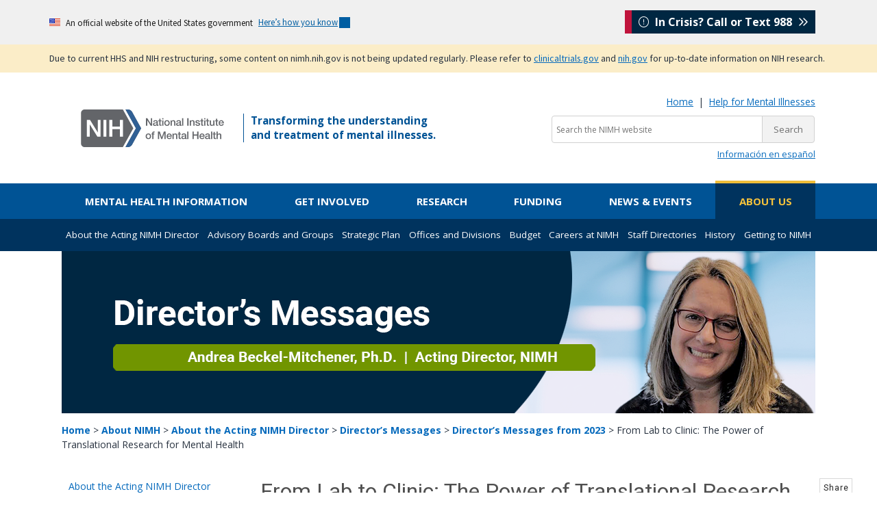

--- FILE ---
content_type: text/html; charset=UTF-8
request_url: https://www.nimh.nih.gov/about/director/messages/2023/from-lab-to-clinic-the-power-of-translational-research-for-mental-health
body_size: 16495
content:
<!DOCTYPE html>
<html lang="en" dir="ltr" prefix="og: https://ogp.me/ns#" data-nid="11278">
  <head>
    <meta charset="utf-8" />
<meta name="description" content="Translational research bridges the gap between basic science and impactful mental health solutions. In this guest-written Director’s Message, the NIMH Division of Translational Research discusses past successes, current projects, and future directions of this critical area of work." />
<link rel="canonical" href="https://www.nimh.nih.gov/about/director/messages/2023/from-lab-to-clinic-the-power-of-translational-research-for-mental-health" />
<meta property="og:site_name" content="National Institute of Mental Health (NIMH)" />
<meta property="og:title" content="From Lab to Clinic: The Power of Translational Research for Mental Health" />
<meta property="og:description" content="Translational research bridges the gap between basic science and impactful mental health solutions. In this guest-written Director’s Message, the NIMH Division of Translational Research discusses past successes, current projects, and future directions of this critical area of work." />
<meta property="og:image" content="https://www.nimh.nih.gov/sites/default/files/styles/full/public/images/Social%20Media_September%20DM_DTR.png?itok=qd8fzdFr" />
<meta name="twitter:card" content="summary_large_image" />
<meta name="twitter:description" content="Translational research bridges the gap between basic science and impactful mental health solutions. In this guest-written Director’s Message, the NIMH Division of Translational Research discusses past successes, current projects, and future directions of this critical area of work." />
<meta name="twitter:title" content="From Lab to Clinic: The Power of Translational Research for Mental Health" />
<meta name="twitter:site" content="@nimhgov" />
<meta name="twitter:image" content="https://www.nimh.nih.gov/sites/default/files/styles/full/public/images/Social%20Media_September%20DM_DTR.png?itok=qd8fzdFr" />
<meta name="google-site-verification" content="lKfmfhtNgohd8-snRwpaLWOcbbkS_saLoN9IUJKBvUM" />
<meta name="Generator" content="Drupal 10 (https://www.drupal.org)" />
<meta name="MobileOptimized" content="width" />
<meta name="HandheldFriendly" content="true" />
<meta name="viewport" content="width=device-width, initial-scale=1.0" />
<script>
var mainDomain = document.location.hostname.match(/(([^.\/]+\.[^.\/]{2,3}\.[^.\/]{2})|(([^.\/]+\.)[^.\/]{2,4}([^.\/]+\.)[^.\/]{2,4}))(\/.*)?$/)[1];
try{dataLayer.push({'baseDomain': mainDomain.toLowerCase()});}
catch(err){ dataLayer = [{'baseDomain': mainDomain.toLowerCase()}];} (function(w,d,s,l,i){w[l]=w[l]||[];w[l].push({'gtm.start':
new Date().getTime(),event:'gtm.js'});var f=d.getElementsByTagName(s)[0],
j=d.createElement(s),dl=l!='dataLayer'?'&amp;l='+l:'';j.async=true;j.src=
'https://www.googletagmanager.com/gtm.js?id='+i+dl;f.parentNode.insertBefore(j,f);
})(window,document,'script','dataLayer','GTM-T58NF4');
</script>
<script>
window._monsido = window._monsido || {
    token: "VsAIOc905Tjeazm18evt9w",
    statistics: {
      enabled: true,
      cookieLessTracking: true,
      documentTracking: {
        enabled: true,
        documentCls: "",
        documentIgnoreCls: "",
        documentExt: ["doc","docx","pdf","ppt","pptx","rtf","txt","xls","xlsx"],
      },
    },
   heatmap: {
        enabled: true,
    },
};
</script>
<script type="text/javascript" src="https://app-script.monsido.com/v2/monsido-script.js" async></script>
<link rel="icon" href="/themes/nimhtheme/favicon.ico" type="image/vnd.microsoft.icon" />

    <title>From Lab to Clinic: The Power of Translational Research for Mental Health - National Institute of Mental Health (NIMH)</title>
    <link rel="stylesheet" media="all" href="/sites/default/files/css/css_ij8d0euuP1k4slOYqFK2yOaw7S5Xe6UqGwLH20vE3Ao.css?delta=0&amp;language=en&amp;theme=nimhtheme&amp;include=eJxNyUsOgCAMBcALgRzJgDygST_GdsPtXZm4nYEGxT4hDb1c9Q4yTYJOtQziwHN8qCQrFgRlsrXK2WMz6fyH2WTkYRqefHtASquOF9xXJ18" />
<link rel="stylesheet" media="all" href="/sites/default/files/css/css_D5P98w-Gt4P77zfqQTpSkNFYYxar05kc5cLW2sCiQxQ.css?delta=1&amp;language=en&amp;theme=nimhtheme&amp;include=eJxNyUsOgCAMBcALgRzJgDygST_GdsPtXZm4nYEGxT4hDb1c9Q4yTYJOtQziwHN8qCQrFgRlsrXK2WMz6fyH2WTkYRqefHtASquOF9xXJ18" />
<link rel="stylesheet" media="all" href="//fonts.googleapis.com/css?family=Open+Sans:400,700|Roboto:400,500|Petit+Formal+Script" />

    
  </head>
  <body>
        <a href="#main-content" class="visually-hidden focusable">
      Skip to main content
    </a>
    <noscript><iframe src="https://www.googletagmanager.com/ns.html?id=GTM-T58NF4" height="0" width="0" style="display:none;visibility:hidden"></iframe>
</noscript>

      <div class="dialog-off-canvas-main-canvas" data-off-canvas-main-canvas>
    <div class="layout-container">
      <div>
    <div id="block-nimhtheme-governmentdomainbanner" class="block block-block-content block-block-content976fab65-59c7-46e1-bf9f-cf5178b680b4">
  
    
                  <div class="field field--name-body field--type-text-with-summary field--label-hidden field__item"><section class="usa-banner" aria-label="Official website of the United States government"><div class="usa-accordion"><header class="usa-banner__header"><div class="usa-banner__inner mt-3 mb-3"><div class="grid-col-auto"><img class="usa-banner__header-flag" aria-hidden="true" src="/themes/nimhtheme/uswds/images/us_flag_small.png" alt></div><div class="grid-col-fill tablet:grid-col-auto" aria-hidden="true"><p class="usa-banner__header-text">An official website of the United States government</p><p class="usa-banner__header-action">Here’s how you know</p></div><p class="m-0 p-0"><button class="usa-accordion__button usa-banner__button" type="button" aria-expanded="false" aria-controls="gov-banner-default"><span class="usa-banner__button-text">Here’s how you know</span></button></p></div></header><div class="usa-banner__content usa-accordion__content" id="gov-banner-default" hidden><div class="grid-row grid-gap-lg"><div class="usa-banner__guidance tablet:grid-col-6"><p><img class="usa-banner__icon usa-media-block__img" src="/themes/nimhtheme/uswds/images/icon-dot-gov.svg" role="img" alt aria-hidden="true"></p><div class="usa-media-block__body"><p><strong>Official websites use .gov</strong><br>A <strong>.gov</strong> website belongs to an official government organization in the United States.</p></div></div><div class="usa-banner__guidance tablet:grid-col-6"><p><img class="usa-banner__icon usa-media-block__img" src="/themes/nimhtheme/uswds/images/icon-https.svg" role="img" alt aria-hidden="true"></p><div class="usa-media-block__body"><p><strong>Secure .gov websites use HTTPS</strong><br>A <strong>lock</strong> ( <span class="icon-lock"><svg class="usa-banner__lock-image" width="52" height="64" viewBox="0 0 52 64" role="img" aria-labelledby="banner-lock-description-default" focusable="false"><title id="banner-lock-title-default">Lock</title> <desc id="banner-lock-description-default">Locked padlock icon</desc> <path fill="#000000" fill-rule="evenodd" d="M26 0c10.493 0 19 8.507 19 19v9h3a4 4 0 0 1 4 4v28a4 4 0 0 1-4 4H4a4 4 0 0 1-4-4V32a4 4 0 0 1 4-4h3v-9C7 8.507 15.507 0 26 0zm0 8c-5.979 0-10.843 4.77-10.996 10.712L15 19v9h22v-9c0-6.075-4.925-11-11-11z" /></svg></span>) or <strong>https://</strong> means you’ve safely connected to the .gov website. Share sensitive information only on official, secure websites.</p></div></div></div></div></div></section></div>
      
  </div>
<div id="block-nimhtheme-contentupdatebannertanversion" class="block block-block-content block-block-content4d23d5d8-2a4c-4644-92b9-e452f9f93bcf">
  
    
                  <div class="field field--name-body field--type-text-with-summary field--label-hidden field__item"><style>
.bg-secondary-tan{
 background-color: #fbedc8;
}
#content-update{
 font-size: 0.8rem !important;
}
.usa-link {
   text-decoration: underline !important;
   text-decoration-thickness: 1px !important;
   text-underline-offset: 5px !important;
}
</style><div id="content-update-banner"><section class="usa-banner"><div class="bg-secondary-tan" role="alert"><div class="usa-banner__inner"><p class="usa-dark-background bg-secondary-tan maxw-none padding-y-1 m-0">Due to current HHS and NIH restructuring, some content on nimh.nih.gov is not being updated regularly. Please refer to <a class="usa-link" href="https://clinicaltrials.gov/">clinicaltrials.gov</a> and <a class="usa-link" href="https://www.nih.gov/about-nih/nih-director/statements/nih-launches-initiative-modernize-strengthen-biosafety-oversight">nih.gov</a> for up-to-date information on NIH research.</p></div></div></section></div></div>
      
  </div>

  </div>
    <div class="header-wrapper">
    <div class="header-container">
        <header role="banner">
              <div id="main-header-layout" >
    <div id="block-sitebranding-2" class="block block-system block-system-branding-block">
  
    
        <a href="/" title="NIMH Home" rel="home">
      <img src="/themes/nimhtheme/nimh-logo.svg" alt="NIMH Logo" />
    </a>
    
</div>
<div id="block-nimhtheme-incrisisstickybox" class="block block-block-content block-block-content34cda229-f96b-4500-8796-12d7fc307d77">
  
    
                  <div class="field field--name-body field--type-text-with-summary field--label-hidden field__item"><div id="nimh-in-crisis-callout"><a href="https://988lifeline.org/"><i class="fa-light fa-circle-exclamation" aria-hidden="true"></i> &nbsp;In Crisis? Call or Text 988 &nbsp;<i class="fa-regular fa-angles-right"></i></a></div></div>
      
  </div>
<div id="block-tagline" class="block block-block-content block-block-contentf3b653dc-7e5d-4582-8234-a93001424fde">
  
    
                  <div class="field field--name-body field--type-text-with-summary field--label-hidden field__item"><p id="tagline">Transforming the understanding
  <br>
  and treatment of mental illnesses.
</p></div>
      
  </div>
<div id="block-nimhtheme-searchsite" class="block block-block-content block-block-content0946d2cf-ffcf-44fb-b65d-3057740945c0">
  
    
                  <div class="field field--name-body field--type-text-with-summary field--label-hidden field__item"><p class="m-0 text-small text-right d-none d-lg-block"><a href="/">Home</a> &nbsp;|&nbsp; <a href="/health/find-help" data-entity-type="node" data-entity-uuid="95a25c22-6bc4-4ac3-ad7b-d3aca76eaed0" data-entity-substitution="canonical">Help for Mental Illnesses</a></p><!--<div class="mobile-helper-icons">
    <a href="/node/8583" data-entity-type="node" data-entity-uuid="71e3fcba-42db-40e8-bcd7-104a9dbaa290" data-entity-substitution="canonical"><span class="hidden-md hidden-lg"><i class="fas fa-search search_icon"></i></span></a> <span class="menu_icon hidden-md hidden-lg"><i class="fas fa-bars"></i></span>
</div>--><div class="mobile-helper-icons"><span class="hidden-md hidden-lg"><i class="fas fa-search search_icon"></i></span> <span class="menu_icon sb-toggle-right hidden-md hidden-lg"><i class="fas fa-bars"></i></span></div><form class="search-in-banner" action="/search-nimh" id="search_form" method="get" name="Search" role="search"><p class="mt-2 mb-1"><label for="query"><span class="hidden">Search the NIMH website:</span></label><input type="hidden" name="cx" value="0200a7a0799e146ca"> <input type="hidden" name="ie" value="UTF-8"> <input class="searchbox usagov-search-autocomplete ui-autocomplete-input" aria-label="Search the NIMH website" autocomplete="off" id="query" type="text" name="q" placeholder="Search the NIMH website"><input type="submit" value="Search"></p></form><!--<p class="mt-2 mb-1 text-right">
    <a class="btn btn-secondary text-white d-none d-lg-inline-block" href="/node/8583" data-entity-type="node" data-entity-uuid="71e3fcba-42db-40e8-bcd7-104a9dbaa290" data-entity-substitution="canonical"><i class="fas fa-search search_icon"></i> Search the NIMH Website</a>
</p>

<form class="search-in-banner" accept-charset="UTF-8" action="/search-nimh" id="search_form" method="get" name="Search" role="search">
        
    <p class="mt-2 mb-1">
                <label for="query"><span class="hidden">Search the NIMH Website: </span></label><input class="searchbox usagov-search-autocomplete ui-autocomplete-input" aria-label="Search the NIMH website" autocomplete="off" id="query" name="query" placeholder="Search the NIMH website" type="text"> <input type="submit" value="Search">
            
    </p>
</form>
--><div class="hidden-xs hidden-sm"><p class="small text-right m-0"><a href="/health/topics/espanol" data-entity-type="node" data-entity-uuid="d6df42f3-6876-496e-918c-cc34cc7681f7" data-entity-substitution="canonical" lang="es">Información en español</a></p></div></div>
      
  </div>

  </div>

        </header>
    </div>
</div>        <div id="menu_horizontal" class="primary-menu-container">
      <div>
    <nav id="block-nimhtheme-main-menu" role="navigation" aria-label="Main navigation" id="block-nimhtheme-main-menu">
            
  

        
              <ul class="main-menu-content">
              <li class="navmenu_link">
        <a href="/health" class="main-menu__health" data-drupal-link-system-path="node/1925">Mental Health Information</a>
              </li>
          <li class="navmenu_link">
        <a href="/get-involved" class="main-menu__getinvolved" data-drupal-link-system-path="node/2019">Get Involved</a>
              </li>
          <li class="navmenu_link">
        <a href="/research" class="main-menu__research" data-drupal-link-system-path="node/7518">Research</a>
              </li>
          <li class="navmenu_link">
        <a href="/funding" class="main-menu__funding" data-drupal-link-system-path="node/1128">Funding</a>
              </li>
          <li class="navmenu_link">
        <a href="/news" class="main-menu__news" data-drupal-link-system-path="node/2128">News &amp; Events</a>
              </li>
          <li class="navmenu_link">
        <a href="/about" class="main-menu__about" data-drupal-link-system-path="node/7558">About Us</a>
              </li>
        </ul>
    <div class="megamenu_container">
      <div id="health-megamenu" class="megamenu">
        <div class="menu_flexbox_span4">
          <div class="menu_inner">
            <a class="megamenu_nav_i" href="/health/topics">
              <h2>Health Topics</h2>
              <p>NIMH offers expert-reviewed information on mental disorders and a range of topics.</p>
            </a>
          </div>
        </div>
        <div class="menu_flexbox_span4">
          <div class="menu_inner">
            <a class="megamenu_nav_i" href="/health/statistics">
              <h2>Statistics</h2>
              <p>NIMH statistics pages include statistics on the prevalence, treatment, and costs of mental illness for the population of the United States.</p>
            </a>
          </div>
        </div>
        <div class="menu_flexbox_span4">
          <div class="menu_inner">
            <a class="megamenu_nav_i" href="/health/publications">
              <h2>Brochures and Fact Sheets</h2>
              <p>Download, read, and order free NIMH brochures and fact sheets about mental disorders and related topics.</p>
            </a>
          </div>
        </div>
        <div class="menu_flexbox_span4">
          <div class="menu_inner">
            <a class="megamenu_nav_i" href="/health/find-help">
              <h2>Help for Mental Illnesses</h2>
              <p>If you or someone you know has a mental illness, there are ways to get help. Use these resources to find help for yourself, a friend, or a family member.</p>
            </a>
          </div>
        </div>
        <div class="menu_flexbox_span4">
          <div class="menu_inner">
            <a class="megamenu_nav_i" href="/health/trials">
              <h2>Clinical Trials</h2>
              <p>If you or a friend or family member are thinking about taking part in clinical research, this page contains basic information about clinical trials.</p>
            </a>
          </div>
        </div>
      </div>
      <div id="getinvolved-megamenu" class="megamenu">
        <div class="menu_flexbox_span4">
          <div class="menu_inner">
            <a class="megamenu_nav_i" href="/get-involved/public-involvement">
              <h2>Stakeholder Engagement</h2>
              <p>Find out how NIMH engages a range of stakeholder organizations as part of its efforts to ensure the greatest public health impact of the research we support.</p>
            </a>
          </div>
        </div>
        <div class="menu_flexbox_span4">
          <div class="menu_inner">
            <a class="megamenu_nav_i" href="/get-involved/connect-with-nimh">
              <h2>Connect with NIMH</h2>
              <p>Learn more about NIMH newsletters, public participation in grant reviews, research funding, clinical trials, the NIMH Gift Fund, and connecting with NIMH on social media. </p>
            </a>
          </div>
        </div>
        <div class="menu_flexbox_span4">
          <div class="menu_inner">
            <a class="megamenu_nav_i" href="/get-involved/digital-shareables">
              <h2>Digital Shareables</h2>
              <p>Use these free education and outreach materials in your community and on social media to spread the word about mental health and related topics.</p>
            </a>
          </div>
        </div>
        <div class="menu_flexbox_span4">
          <div class="menu_inner">
            <a class="megamenu_nav_i" href="/get-involved/science-education">
              <h2>Science Education</h2>
              <p>Use these free digital, outreach materials in your community and on social media to spread the word about mental health.</p>
            </a>
          </div>
        </div>
        <div class="menu_flexbox_span4">
          <div class="menu_inner">
            <a class="megamenu_nav_i" href="/get-involved/events">
              <h2>Upcoming Observances and Related Events</h2>
              <p>Get Involved observances calendar</p>
            </a>
          </div>
        </div>
      </div>
      <div id="research-megamenu" class="megamenu">
        <div class="menu_flexbox_span6">
          <div class="menu_inner">
            <a class="megamenu_nav_i" href="/research/research-funded-by-nimh">
              <h2>Research Funded by NIMH</h2>
              <p>NIMH supports research at universities, medical centers, and other institutions via grants, contracts, and cooperative agreements. Learn more about NIMH research areas, policies, resources, and initiatives.</p>
            </a>
          </div>
        </div>
        <div class="menu_flexbox_span6">
          <div class="menu_inner">
            <a class="megamenu_nav_i" href="/research/research-conducted-at-nimh">
              <h2>Research Conducted at NIMH (Intramural Research Program)</h2>
              <p>The Division of Intramural Research Programs (IRP) is the internal research division of the NIMH. Over 40 research groups conduct basic neuroscience research and clinical investigations of mental illnesses, brain function, and behavior at the NIH campus in Bethesda, Maryland. Learn more about research conducted at NIMH.</p>
            </a>
          </div>
        </div>
        <div class="menu_flexbox_span6">
          <div class="menu_inner">
            <a class="megamenu_nav_i" href="/research/priority-research-areas">
              <h2>Priority Research Areas</h2>
              <p>Learn about NIMH priority areas for research and funding that have the potential to improve mental health care over the short, medium, and long term.</p>
            </a>
          </div>
        </div>
        <div class="menu_flexbox_span6">
          <div class="menu_inner">
            <a class="megamenu_nav_i" href="/research/research-funded-by-nimh/research-resources">
              <h2>Resources for Researchers</h2>
              <p>Information about resources such as data, tissue, model organisms and imaging resources to support the NIMH research community.</p>
            </a>
          </div>
        </div>
      </div>
      <div id="funding-megamenu" class="megamenu">
        <div class="menu_flexbox_span3">
          <div class="menu_inner">
            <a class="megamenu_nav_i" href="/funding/opportunities-announcements">
              <h2>Opportunities &amp; Announcements</h2>
              <p>Find all NIMH and cross-NIH funding opportunities.</p>
            </a>
          </div>
        </div>
        <div class="menu_flexbox_span3">
          <div class="menu_inner">
            <a class="megamenu_nav_i" href="/funding/funding-strategy-for-research-grants">
              <h2>Funding Strategy for Grants</h2>
              <p>Read more about the NIMH Strategic Plan for Research, Strategic Research Priorities, the anatomy of NIMH funding, and our yearly funding strategy for research grants.</p>
            </a>
          </div>
        </div>
        <div class="menu_flexbox_span3">
          <div class="menu_inner">
            <a class="megamenu_nav_i" href="/funding/grant-writing-and-application-process">
              <h2>Application Process</h2>
              <p>Explore the NIMH grant application process, including how to write your grant, how to submit your grant, and how the review process works.</p>
            </a>
          </div>
        </div>
        <div class="menu_flexbox_span3">
          <div class="menu_inner">
            <a class="megamenu_nav_i" href="/funding/managing-your-grant">
              <h2>Managing Grants</h2>
              <p>Learn about how NIMH manages research grants, including policies and reporting requirements.</p>
            </a>
          </div>
        </div>
        <div class="menu_flexbox_span3">
          <div class="menu_inner">
            <a class="megamenu_nav_i" href="/funding/clinical-research">
              <h2>Clinical Research</h2>
              <p>Find the latest NIH and NIMH policies, guidance, and resources for clinical research.</p>
            </a>
          </div>
        </div>
        <div class="menu_flexbox_span3">
          <div class="menu_inner">
            <a class="megamenu_nav_i" href="/funding/training">
              <h2>Training</h2>
              <p>Explore NIMH research training and career development opportunities.</p>
            </a>
          </div>
        </div>
        <div class="menu_flexbox_span3">
          <div class="menu_inner">
            <a class="megamenu_nav_i" href="/funding/sbir">
              <h2>Small Business Research</h2>
              <p>Learn about funding opportunities for small businesses.</p>
            </a>
          </div>
        </div>
        <div class="menu_flexbox_span3">
          <div class="menu_inner_extra">
            <div class="menu_inner_pad">
              <section class="box">
                <h3>Quick Links</h3>
                <p><a href="/funding/opportunities-announcements/funding-grant-news">Funding &amp; Grant News</a></p>
                <p><a href="/funding/opportunities-announcements/clinical-trials-foas">Support for Clinical Trials at NIMH</a></p>
              </section>
            </div>
          </div>
        </div>
      </div>
      <div id="news-megamenu" class="megamenu">
        <div class="menu_flexbox_span4">
          <div class="menu_inner">
            <a class="megamenu_nav_i" href="/news/science-updates">
              <h2>Science Updates</h2>
              <p>List of NIMH science updates including press releases, research highlights, and institute announcements.</p>
            </a>
          </div>
        </div>
        <div class="menu_flexbox_span4">
          <div class="menu_inner">
            <a class="megamenu_nav_i" href="/news/events">
              <h2>Meetings and Events</h2>
              <p>Details about upcoming events—including meetings, conferences, workshops, lectures, webinars, and chats—sponsored by NIMH.</p>
            </a>
          </div>
        </div>
        <div class="menu_flexbox_span4">
          <div class="menu_inner">
            <a class="megamenu_nav_i" href="/news/media">
              <h2>Multimedia</h2>
              <p>NIMH videos and podcasts featuring science news, lecture series, meetings, seminars, and special events.</p>
            </a>
          </div>
        </div>
        <div class="menu_flexbox_span4">
          <div class="menu_inner">
            <a class="megamenu_nav_i" href="/news/social-media">
              <h2>Social Media</h2>
             <p>The latest information and resources on mental disorders shared on X, Facebook, YouTube, LinkedIn, and Instagram.</p>
            </a>
          </div>
        </div>
        <div class="menu_flexbox_span4">
          <div class="menu_inner">
            <a class="megamenu_nav_i" href="/news/press-resources">
              <h2>Press Resources</h2>
              <p>Information about NIMH, research results, summaries of scientific meetings, and mental health resources.</p>
            </a>
          </div>
        </div>
        <div class="menu_flexbox_span4">
          <div class="menu_inner">
            <a class="megamenu_nav_i" href="/news/email-updates">
              <h2>Email Updates</h2>
              <p>Updates about mental health topics, including NIMH news, upcoming events, mental disorders, funding opportunities, and research.</p>
            </a>
          </div>
        </div>
        <div class="menu_flexbox_span4">
          <div class="menu_inner">
            <a class="megamenu_nav_i" href="/news/innovation-speaker-series">
              <h2>Innovation Speaker Series</h2>
              <p>An annual lecture series dedicated to innovation, invention, and scientific discovery.</p>
            </a>
          </div>
        </div>
        <div class="menu_flexbox_span4">
          <div class="menu_inner_extra">
            <div class="menu_inner_pad">
              <h3>Contact the Press Office</h3>
              <p>301-443-4536</p>
              <p><a class="single-link" href="mailto:NIMHpress@nih.gov">NIMHpress@nih.gov</a></p>
            </div>
          </div>
        </div>
      </div>
      <div id="about-megamenu" class="megamenu">
        <div class="menu_flexbox_span3">
          <div class="menu_inner">
            <a class="megamenu_nav_i" href="/about/director">
              <h2>About the Acting NIMH Director</h2>
              <p>Learn more about the Acting Director of the NIMH, Shelli Avenevoli, Ph.D.</p>
            </a>
          </div>
        </div>
        <div class="menu_flexbox_span3">
          <div class="menu_inner">
            <a class="megamenu_nav_i" href="/about/advisory-boards-and-groups">
              <h2>Advisory Boards and Groups</h2>
              <p>Read about the boards and groups that advise and provide guidance to the Institute.</p>
            </a>
          </div>
        </div>
        <div class="menu_flexbox_span3">
          <div class="menu_inner">
            <a class="megamenu_nav_i" href="/about/strategic-planning-reports">
              <h2>Strategic Plan</h2>
              <p>Learn more about NIMH's roadmap for the Institute’s research priorities over the next five years.</p>
            </a>
          </div>
        </div>
        <div class="menu_flexbox_span3">
          <div class="menu_inner">
            <a class="megamenu_nav_i" href="/about/organization">
              <h2>Offices and Divisions</h2>
              <p>Learn more about the functions of each NIMH office and division.</p>
            </a>
          </div>
        </div>
        <div class="menu_flexbox_span3">
          <div class="menu_inner">
            <a class="megamenu_nav_i" href="/about/budget">
              <h2>Budget</h2>
              <p>Read the annual NIMH Congressional Justifications.</p>
            </a>
          </div>
        </div>
        <div class="menu_flexbox_span3">
          <div class="menu_inner">
            <a class="megamenu_nav_i" href="/about/careers">
              <h2>Careers at NIMH</h2>
              <p>Search for jobs, including scientific, administrative and executive careers at NIMH.</p>
            </a>
          </div>
        </div>
        <div class="menu_flexbox_span3">
          <div class="menu_inner">
            <a class="megamenu_nav_i" href="/about/staff-directories">
              <h2>Staff Directories</h2>
              <p>Find the names, telephone numbers, email addresses, and office locations of NIMH staff.</p>
            </a>
          </div>
        </div>
        <div class="menu_flexbox_span3">
          <div class="menu_inner">
            <a class="megamenu_nav_i" href="/about/nimh-history">
              <h2>History</h2>
              <p>Explore key milestones, discoveries, and the impact of NIMH-funded studies on mental health.</p>
            </a>
          </div>
        </div>
        <div class="menu_flexbox_span3">
          <div class="menu_inner">
            <a class="megamenu_nav_i" href="/about/connect-with-nimh">
              <h2>Getting to NIMH</h2>
              <p>Find directions, maps, parking information, and other visitor information for NIMH.</p>
            </a>
          </div>
        </div>
        <div class="menu_flexbox_span3">
          <div class="menu_inner_extra">
            <div class="menu_inner_pad">
              <h3>Quick Links</h3>
              <p><strong><a href="/about/connect-with-nimh/donate-to-mental-health-research" title="Donate to Mental Health Research">Contribute to Mental Health Research</a></strong></p>
            </div>
          </div>
        </div>
      </div>
    </div>
  


  </nav>
<nav id="block-mobilenavigation" role="navigation" aria-label="Mobile navigation" id="block-mobilenavigation">
            
  

        <p class="mobile-menu-close"><i class="fas fa-times fa-2x"></i></p>
                          <ul class="main-menu-content">
                            <li class="navmenu_link">
                <a href="/health" class="mobile-menu-top-level health-menu" data-drupal-link-system-path="node/1925">Mental Health Information</a>
                                                              <ul>
                            <li class="navmenu_link">
                <a href="/health" data-drupal-link-system-path="node/1925">Mental Health Information Home</a>
                            </li>
                    <li class="navmenu_link">
                <a href="/health/topics" data-drupal-link-system-path="node/1926">Health Topics</a>
                            </li>
                    <li class="navmenu_link">
                <a href="/health/statistics" data-drupal-link-system-path="node/1243">Statistics</a>
                            </li>
                    <li class="navmenu_link">
                <a href="/health/publications" data-drupal-link-system-path="node/1927">Brochures and Fact Sheets</a>
                            </li>
                    <li class="navmenu_link">
                <a href="/health/find-help" data-drupal-link-system-path="node/1944">Help for Mental Illnesses</a>
                            </li>
                    <li class="navmenu_link">
                <a href="/health/trials" data-drupal-link-system-path="node/2009">Clinical Trials</a>
                            </li>
                </ul>
    
                            </li>
                    <li class="navmenu_link">
                <a href="/get-involved" class="mobile-menu-top-level getinvolved-menu" data-drupal-link-system-path="node/2019">Get Involved</a>
                                                              <ul>
                            <li class="navmenu_link">
                <a href="/get-involved" data-drupal-link-system-path="node/2019">Get Involved Home</a>
                            </li>
                    <li class="navmenu_link">
                <a href="/get-involved/public-involvement" data-drupal-link-system-path="node/2127">Stakeholder Engagement</a>
                            </li>
                    <li class="navmenu_link">
                <a href="/get-involved/connect-with-nimh" data-drupal-link-system-path="node/8488">Connect with NIMH</a>
                            </li>
                    <li class="navmenu_link">
                <a href="/get-involved/digital-shareables" data-drupal-link-system-path="node/7521">Digital Shareables</a>
                            </li>
                    <li class="navmenu_link">
                <a href="/get-involved/science-education" data-drupal-link-system-path="node/10164">Science Education</a>
                            </li>
                    <li class="navmenu_link">
                <a href="/get-involved/events" data-drupal-link-system-path="node/8489">Upcoming Observances and Related Events</a>
                            </li>
                </ul>
    
                            </li>
                    <li class="navmenu_link">
                <a href="/research" class="mobile-menu-top-level research-menu" data-drupal-link-system-path="node/7518">Research</a>
                                                              <ul>
                            <li class="navmenu_link">
                <a href="/research" data-drupal-link-system-path="node/7518">Research Home</a>
                            </li>
                    <li class="navmenu_link">
                <a href="/research/research-funded-by-nimh" data-drupal-link-system-path="node/1992">Research Funded by NIMH</a>
                            </li>
                    <li class="navmenu_link">
                <a href="/research/research-conducted-at-nimh" data-drupal-link-system-path="node/1123">Research Conducted at NIMH (Intramural Research Program)</a>
                            </li>
                </ul>
    
                            </li>
                    <li class="navmenu_link">
                <a href="/funding" class="mobile-menu-top-level funding-menu" data-drupal-link-system-path="node/1128">Funding</a>
                                                              <ul>
                            <li class="navmenu_link">
                <a href="/funding" data-drupal-link-system-path="node/1128">Funding Home</a>
                            </li>
                    <li class="navmenu_link">
                <a href="/funding/opportunities-announcements" data-drupal-link-system-path="node/1029">Opportunities &amp; Announcements</a>
                            </li>
                    <li class="navmenu_link">
                <a href="/funding/funding-strategy-for-research-grants/strategy-for-research-grants" data-drupal-link-system-path="node/1137">Strategy for Research Grants</a>
                            </li>
                    <li class="navmenu_link">
                <a href="/funding/grant-writing-and-application-process" data-drupal-link-system-path="node/1995">Grant Writing &amp; Approval Process</a>
                            </li>
                    <li class="navmenu_link">
                <a href="/funding/managing-your-grant" data-drupal-link-system-path="node/1140">Managing Grants</a>
                            </li>
                    <li class="navmenu_link">
                <a href="/funding/clinical-research" data-drupal-link-system-path="node/1190">Clinical Research</a>
                            </li>
                    <li class="navmenu_link">
                <a href="/funding/training" data-drupal-link-system-path="node/2007">Research Training and Career Development Opportunities</a>
                            </li>
                    <li class="navmenu_link">
                <a href="/funding/sbir" data-drupal-link-system-path="node/1674">Small Business Research</a>
                            </li>
                </ul>
    
                            </li>
                    <li class="navmenu_link">
                <a href="/news" class="mobile-menu-top-level news-menu" data-drupal-link-system-path="node/2128">News &amp; Events</a>
                                                              <ul>
                            <li class="navmenu_link">
                <a href="/news" data-drupal-link-system-path="node/2128">News &amp; Events Home</a>
                            </li>
                    <li class="navmenu_link">
                <a href="/news/science-updates" data-drupal-link-system-path="node/4730">Science Updates</a>
                            </li>
                    <li class="navmenu_link">
                <a href="/news/events" data-drupal-link-system-path="node/1986">Meetings and Events</a>
                            </li>
                    <li class="navmenu_link">
                <a href="/news/media" data-drupal-link-system-path="node/5039">Multimedia</a>
                            </li>
                    <li class="navmenu_link">
                <a href="/news/social-media" data-drupal-link-system-path="node/1659">Social Media</a>
                            </li>
                    <li class="navmenu_link">
                <a href="/news/press-resources" data-drupal-link-system-path="node/1653">Press Resources</a>
                            </li>
                    <li class="navmenu_link">
                <a href="/news/email-updates" data-drupal-link-system-path="node/2023">Email Updates</a>
                            </li>
                    <li class="navmenu_link">
                <a href="/news/innovation-speaker-series" data-drupal-link-system-path="node/7539">Innovation Speaker Series</a>
                            </li>
                </ul>
    
                            </li>
                    <li class="navmenu_link">
                <a href="/about" class="mobile-menu-top-level about-menu" data-drupal-link-system-path="node/7558">About Us</a>
                                                              <ul>
                            <li class="navmenu_link">
                <a href="/about" data-drupal-link-system-path="node/7558">About Us Home</a>
                            </li>
                    <li class="navmenu_link">
                <a href="/about/director" data-drupal-link-system-path="node/7459">About the Acting NIMH Director</a>
                            </li>
                    <li class="navmenu_link">
                <a href="/about/advisory-boards-and-groups" data-drupal-link-system-path="node/1964">Advisory Boards and Groups</a>
                            </li>
                    <li class="navmenu_link">
                <a href="/about/strategic-planning-reports" data-drupal-link-system-path="node/1959">Strategic Plan</a>
                            </li>
                    <li class="navmenu_link">
                <a href="/about/organization" data-drupal-link-system-path="node/1963">Offices and Divisions</a>
                            </li>
                    <li class="navmenu_link">
                <a href="/about/budget" data-drupal-link-system-path="node/1967">Budget</a>
                            </li>
                    <li class="navmenu_link">
                <a href="/about/careers" data-drupal-link-system-path="node/1960">Careers at NIMH</a>
                            </li>
                    <li class="navmenu_link">
                <a href="/about/staff-directories" data-drupal-link-system-path="node/2030">Staff Directories</a>
                            </li>
                    <li class="navmenu_link">
                <a href="/about/nimh-history" data-drupal-link-system-path="node/11838">History</a>
                            </li>
                    <li class="navmenu_link">
                <a href="/about/connect-with-nimh" data-drupal-link-system-path="node/7564">Getting to NIMH</a>
                            </li>
                </ul>
    
                            </li>
                </ul>
    


  </nav>

  </div>

</div>    <div class="submenu">
    <div class="container">
        <div class="row">
            <div class="col-md-12">
                <ul class="group navbar">
                                            <li class="span navbarli"><a href="/about/director" class="navbari topnav subroot">About the Acting NIMH Director</a></li>
                                            <li class="span navbarli"><a href="/about/advisory-boards-and-groups" class="navbari topnav subroot">Advisory Boards and Groups</a></li>
                                            <li class="span navbarli"><a href="/about/strategic-planning-reports" class="navbari topnav subroot">Strategic Plan</a></li>
                                            <li class="span navbarli"><a href="/about/organization" class="navbari topnav subroot">Offices and Divisions</a></li>
                                            <li class="span navbarli"><a href="/about/budget" class="navbari topnav subroot">Budget</a></li>
                                            <li class="span navbarli"><a href="/about/careers" class="navbari topnav subroot">Careers at NIMH</a></li>
                                            <li class="span navbarli"><a href="/about/staff-directories" class="navbari topnav subroot">Staff Directories</a></li>
                                            <li class="span navbarli"><a href="/about/nimh-history" class="navbari topnav subroot">History</a></li>
                                            <li class="span navbarli"><a href="/about/connect-with-nimh" class="navbari topnav subroot">Getting to NIMH</a></li>
                                    </ul>
            </div>
        </div>
    </div>
</div>
      <div>
    <div data-drupal-messages-fallback class="hidden"></div>

  </div>
      <div id="wrapper" class="pt-3 pt-sm-3 pt-md-3 pt-lg-0">
    <div class="container pt-5 pt-sm-5 pt-md-5 pt-lg-0">
                <div id="splashBannerIRP" class="row">
        <div class="col-md-12">
                            <img src="/sites/default/files/images/banner-directors-messages.png" alt="Andrea Beckel-Mitchener banner" data-mid="23616">
                    </div>
    </div>
            <div class="row"><div class="col-md-12 hidden-xs"><div class="breadcrumbs"><nav id="breadcrumbs" class="breadcrumbs__nav" aria-label="breadcrumb links" data-dirids="2288 2344 2347 3442"><a href="/" data-dirlevel="0">Home</a> &gt; <a href="/about" data-refid="7558" data-dirlevel="1" data-dirid="2288" >About NIMH</a> &gt; <a href="/about/director" data-refid="7459" data-dirlevel="2" data-dirid="2344" >About the Acting NIMH Director</a> &gt; <a href="/about/director/messages" data-refid="4574" data-dirlevel="3" data-dirid="2347" >Director’s Messages</a> &gt; <a href="/about/director/messages/2023" data-refid="10793" data-dirlevel="4" data-dirid="3442" >Director’s Messages from 2023</a> &gt; <span  data-refid="11278" data-dirlevel="5" data-dirid="3442" data-isleaf="1">From Lab to Clinic: The Power of Translational Research for Mental Health</span></nav></div></div></div>
      <div id="main_container">
                <section class="share_links_wrap">
    <div class="share_links_wrap_inner">
        <h6 class="share_links_header">Share Page</h6>
        <div class="share_links">
            <a href="https://www.facebook.com/dialog/share?app_id=1086499805165807&amp;display=popup&amp;href=https://www.nimh.nih.gov%2Fabout%2Fdirector%2Fmessages%2F2023%2Ffrom-lab-to-clinic-the-power-of-translational-research-for-mental-health&amp;redirect_uri=https://www.nimh.nih.gov%2Fabout%2Fdirector%2Fmessages%2F2023%2Ffrom-lab-to-clinic-the-power-of-translational-research-for-mental-health" rel="external noopener noreferrer" target="_blank" class="external-disclaimer" aria-label="Share this page on Facebook"><span class="facebook-share"><i class="fab fa-facebook-f"></i></span></a>
            <a href="https://x.com/intent/post?url=https://www.nimh.nih.gov%2Fabout%2Fdirector%2Fmessages%2F2023%2Ffrom-lab-to-clinic-the-power-of-translational-research-for-mental-health&amp;text=From%20Lab%20to%20Clinic%3A%20The%20Power%20of%20Translational%20Research%20for%20Mental%20Health" rel="external noopener noreferrer" target="_blank" class="external-disclaimer" aria-label="Share this page on X"><span class="twitter-share"><i class="fab fa-x-twitter"></i></span></a>
            <a href="https://www.linkedin.com/shareArticle?mini=true&url=https://www.nimh.nih.gov%2Fabout%2Fdirector%2Fmessages%2F2023%2Ffrom-lab-to-clinic-the-power-of-translational-research-for-mental-health&amp;title=From%20Lab%20to%20Clinic%3A%20The%20Power%20of%20Translational%20Research%20for%20Mental%20Health" rel="external noopener noreferrer" target="_blank" class="external-disclaimer" aria-label="Share this page on LinkedIn"><span class="linkedin-share"><i class="fa-brands fa-linkedin-in"></i></span></a>
            <a href="mailto:?subject=I%20Saw%20This%20on%20www.nimh.nih.gov%20--%20From%20Lab%20to%20Clinic%3A%20The%20Power%20of%20Translational%20Research%20for%20Mental%20Health&amp;body=https://www.nimh.nih.gov%2Fabout%2Fdirector%2Fmessages%2F2023%2Ffrom-lab-to-clinic-the-power-of-translational-research-for-mental-health" aria-label="Share this page by email"><span class="email-share"><i class="fas fa-envelope"></i></span></a>
            <button class="print_icon" aria-label="Open print helper modal"><i class="fas fa-print"></i></button>
        </div>
    </div>
</section>
        <div class="row">
          <div class="grid-container flex_main_container">
                                                                                                            <div class="visible-xs sidebar-menu-helper">
    <p class="leftnav_menu_toggle sb-toggle-left">Menu <i class="fas fa-long-arrow-alt-right" aria-hidden="true"></i>
    </p>
  </div>
  <aside class="layout-sidebar-first" role="complementary">
          <nav>
        
                          <div class="areanav">
                                                                        <ul>
                                                                                                                                                          <li><a href="/about/director">About the Acting NIMH Director</a></li>
                                                                                                                                                                                                                                  <li><a href="/about/director/messages">Director’s Messages</a></li>
                                                                                                                                                                                                                                  <li><a href="/about/director/congressional-testimonies/congressional-testimonies">Congressional Testimonies</a></li>
                                                                                                                                                                                                                                  <li><a href="/about/directors">NIMH Directors</a></li>
                                                                                                                            </ul>
                                                <section class="index_blog_year">
    <h2 class="index_blog_year_header">Messages by Year</h2>
    <ul class="index_blog_year_list">
                    <li class="index_year_list_item link-container"><a href="/about/director/messages" class="single-link">2026</a></li>
                    <li class="index_year_list_item link-container"><a href="/about/director/messages/2025" class="single-link">2025</a></li>
                    <li class="index_year_list_item link-container"><a href="/about/director/messages/2024" class="single-link">2024</a></li>
            </ul>
</section>
<section class="index_blog_topic">
    <h2 class="index_blog_topic_header">Messages by Topic</h2>
                                        <h3 class="index_blog_topic_subheader" data-am-aggnav="level1"><span>Health Topics</span></h3>
                <ul class="index_blog_topic_list">
                                            <li class="index_topic_list_item link-container"><a class="index_topic_list_text" href="/about/director/messages/depression">Depression</a></li>
                                            <li class="index_topic_list_item link-container"><a class="index_topic_list_text" href="/about/director/messages/hiv">HIV/AIDS</a></li>
                                            <li class="index_topic_list_item link-container"><a class="index_topic_list_text" href="/about/director/messages/ocd">Obsessive-Compulsive Disorder (OCD)</a></li>
                                            <li class="index_topic_list_item link-container"><a class="index_topic_list_text" href="/about/director/messages/psychosis">Psychosis</a></li>
                                            <li class="index_topic_list_item link-container"><a class="index_topic_list_text" href="/about/director/messages/schizophrenia">Schizophrenia</a></li>
                                            <li class="index_topic_list_item link-container"><a class="index_topic_list_text" href="/about/director/messages/suicide-prevention">Suicide</a></li>
                                    </ul>
                                                                                            <h3 class="index_blog_topic_subheader" data-am-aggnav="level1"><span>Populations</span></h3>
                <ul class="index_blog_topic_list">
                                            <li class="index_topic_list_item link-container"><a class="index_topic_list_text" href="/about/director/messages/youth">Children and Adolescents</a></li>
                                            <li class="index_topic_list_item link-container"><a class="index_topic_list_text" href="/about/director/messages/gmh">Global Mental Health</a></li>
                                    </ul>
                                                            <h3 class="index_blog_topic_subheader" data-am-aggnav="level1"><span>Research</span></h3>
                <ul class="index_blog_topic_list">
                                            <li class="index_topic_list_item link-container"><a class="index_topic_list_text" href="/about/director/messages/basic-research">Basic Research</a></li>
                                            <li class="index_topic_list_item link-container"><a class="index_topic_list_text" href="/about/director/messages/imaging">Brain Anatomy and Physiology</a></li>
                                            <li class="index_topic_list_item link-container"><a class="index_topic_list_text" href="/about/director/messages/clinical-research-and-trials">Clinical Research and Trials</a></li>
                                            <li class="index_topic_list_item link-container"><a class="index_topic_list_text" href="/about/director/messages/genetics">Genetics</a></li>
                                            <li class="index_topic_list_item link-container"><a class="index_topic_list_text" href="/about/director/messages/diversity">Health Disparities</a></li>
                                            <li class="index_topic_list_item link-container"><a class="index_topic_list_text" href="/about/director/messages/services-research">Mental Health Services Research</a></li>
                                            <li class="index_topic_list_item link-container"><a class="index_topic_list_text" href="/about/director/messages/prevention">Prevention</a></li>
                                            <li class="index_topic_list_item link-container"><a class="index_topic_list_text" href="/about/director/messages/research-funding">Research Funding</a></li>
                                            <li class="index_topic_list_item link-container"><a class="index_topic_list_text" href="/about/director/messages/treatments">Treatments</a></li>
                                    </ul>
                                    <h3 class="index_blog_topic_subheader" data-am-aggnav="level1"><span>Other</span></h3>
        <ul class="index_blog_topic_list">
                            <li class="index_topic_list_item link-container"><a class="index_topic_list_text" href="/about/director/messages/75th-anniversary">75th Anniversary</a></li>
                    </ul>
    </section>
                                    </div>
              </nav>
      </aside>

                                    <div id="main_content" class="areanav-true sidebar-false">
  <main id="main-content">
    <article id="main_content_inner">
              <div id="block-nimhtheme-local-tasks"></div>
                                  <div class="titleblock">
  <h1 class="titleblock__title" id="title">From Lab to Clinic: The Power of Translational Research for Mental Health</h1>
</div>


    
<html><body><p><em>By Craig Fisher, Mi Hillefors, Erin King, Sarah Morris, Jenni Pacheco, Chris Sarampote, and Julia Zehr on behalf of the Division of Translational Research</em></p></body>
</html>

                <p class="mt-3 mb-4">
  <time class="pagestamp_post_time" datetime="2023-09-18">September 18, 2023</time> • <span class='anniversary-tag'>75th Anniversary</span>
</p>
<section class="main-text">
          
<html><body><div class="well"><p><em>For 75 years, NIMH has transformed the understanding and treatment of mental illnesses through basic and clinical research—bringing hope to millions of people. This Director’s Message, guest written by NIMH’s </em><a href="/about/organization/dtr" data-entity-type="node" data-entity-uuid="a4b4685f-357b-45c5-b574-6125e30f162b" data-entity-substitution="canonical"><em>Division of Translational Research</em></a><em>, is part of an anniversary series celebrating this momentous milestone.</em></p></div><p>At the National Institute of Mental Health (NIMH), the&nbsp;<a href="/about/organization/dtr" data-entity-type="node" data-entity-uuid="a4b4685f-357b-45c5-b574-6125e30f162b" data-entity-substitution="canonical">Division of Translational Research</a> directs, plans, and supports research and training to build that bridge between basic and clinical research. NIMH’s investments in this research area have led to many scientific advances that have transformed care for the millions of people who live with mental illnesses.</p><p>As NIMH celebrates its <a href="/75years" data-entity-type="node" data-entity-uuid="f5a2e3d8-3336-4381-8332-a813825d9611" data-entity-substitution="canonical">75th Anniversary</a>, we are reflecting on some of the transformative milestones of the past, focusing on our present, and envisioning the future. We’ve made some exciting leaps forward that demonstrate why our mission continues to depend so heavily on impactful translational research.</p><h2>From Neuroscience Tool to Personalized and Targeted Brain Stimulation Therapy</h2><article class="align-left media media--type-image media--view-mode-default">
  
  
      
                        <span class="field field--name-field-media-image field--type-image field--label-hidden field__item">  <img loading="lazy" src="/sites/default/files/images/Illustration-of-repetitive-transcranial-magnetic-stimulation_0.jpg" width="250" height="250" alt="Illustration of repetitive transcranial magnetic stimulation">

</span>
            
  </article>
<p>Transcranial magnetic stimulation (TMS) traces its origins to the mid-20th century when researchers began exploring the effects of magnetic fields on the human brain. With TMS treatment, a clinician places an electromagnetic coil over the patient’s head to deliver repeated low-intensity magnetic pulses to specific brain sites.</p><p>Some of the first TMS studies in North America were conducted at NIH, within the intramural research programs of NIMH and the National Institute of Neurological Disorders and Stroke. These studies showed that <a href="https://pubmed.ncbi.nlm.nih.gov/8547583/" rel="external">daily, repetitive left prefrontal TMS was safe and well tolerated and might alleviate depression symptoms&nbsp;<i class="fa-solid fa-arrow-up-right-from-square ext-link-icon"></i></a>. NIMH helped researchers take technology that was originally used to study brain function and advance it to a point where it could be tested and used in clinical settings.</p><p>NIMH continued to support additional research, including through the <a href="https://pubmed.ncbi.nlm.nih.gov/20439832/" rel="external">Optimize TMS (OPT-TMS) study&nbsp;<i class="fa-solid fa-arrow-up-right-from-square ext-link-icon"></i></a>. This NIMH-funded research, combined with industry-sponsored work, helped provide the pivotal clinical evidence that resulted in the <a href="https://www.fda.gov/medical-devices/guidance-documents-medical-devices-and-radiation-emitting-products/repetitive-transcranial-magnetic-stimulation-rtms-systems-class-ii-special-controls-guidance" rel="external">2008 Food and Drug Administration (FDA) clearance for&nbsp;<i class="fa-solid fa-arrow-up-right-from-square ext-link-icon"></i></a> TMS as a treatment option for depression.</p><p>Today, there is substantial evidence that TMS can reduce symptoms of depression and is an effective option when other treatments, such as medication or electroconvulsive therapy, have not been effective or are not well tolerated. It is widely used for research and clinical purposes and is even effective and FDA approved for treating other mental disorders, including severe obsessive-compulsive disorder.</p><p>For the transformative care of tomorrow, NIMH is funding more refined and personalized approaches to treat individuals using TMS, including efforts to <a href="https://reporter.nih.gov/search/7Wqb5OZynkSPOYWHahe3-g/project-details/10633055" rel="external">improve person-specific targeting of brain areas&nbsp;<i class="fa-solid fa-arrow-up-right-from-square ext-link-icon"></i></a> and <a href="https://reporter.nih.gov/search/7Wqb5OZynkSPOYWHahe3-g/project-details/10560493" rel="external">decrease the amount of time to deliver a full course of treatment&nbsp;<i class="fa-solid fa-arrow-up-right-from-square ext-link-icon"></i></a>. NIMH is also supporting research efforts to <a href="https://reporter.nih.gov/search/TQ_6hk8hTEWXBEouUyd15w/project-details/10722536" rel="external">combine TMS approaches with psychotherapy&nbsp;<i class="fa-solid fa-arrow-up-right-from-square ext-link-icon"></i></a> to improve treatment outcomes. Additionally, NIMH-supported researchers are now testing the effectiveness of TMS for other mental disorders, such as <a href="https://www.fda.gov/news-events/press-announcements/fda-permits-marketing-transcranial-magnetic-stimulation-treatment-obsessive-compulsive-disorder" rel="external">obsessive-compulsive disorder&nbsp;<i class="fa-solid fa-arrow-up-right-from-square ext-link-icon"></i></a>, <a href="https://reporter.nih.gov/search/QXGMWuoNAE-3Ui5g7WjaGg/project-details/10369674#description" rel="external">anxiety disorders&nbsp;<i class="fa-solid fa-arrow-up-right-from-square ext-link-icon"></i></a>, and <a href="https://reporter.nih.gov/search/lova0ltTeEym9uiokMlCsw/project-details/10651814" rel="external">post-traumatic stress disorder&nbsp;<i class="fa-solid fa-arrow-up-right-from-square ext-link-icon"></i></a>.</p><p><div data-embed-button="node" data-entity-embed-display="view_mode:node.embed" data-entity-type="node" data-entity-uuid="0be66403-081c-4b45-83dd-1d59baa14bf2" data-langcode="en" data-entity-embed-display-settings="[]" class="embedded-entity"><div class="media_play" data-nid="4421">
    <div class="embed-container-wrapper">
        <div class="embed-container">
            <iframe type="text/html" allowfullscreen title="Discover NIMH: Personalized and Targeted Brain Stimulation Therapies" width="502" height="290" src="https://www.youtube-nocookie.com/embed/e0YsLIIrgVw?wmode=transparent&amp;enablejsapi=1&amp;origin=https://www.nimh.nih.gov" frameborder="0" id="-j2PqoFCzX0" data-gtm-yt-inspected-1_25="true"></iframe>
        </div>
    </div>
</div>
</div>
</p><p><a href="/news/media/2019/discover-nimh-personalized-and-targeted-brain-stimulation-therapies" data-entity-type="node" data-entity-uuid="0be66403-081c-4b45-83dd-1d59baa14bf2" data-entity-substitution="canonical">Read the transcript</a>.</p><h2>From Understanding Childhood Irritability to Predicting Risk and Treating Mental Illnesses Later in Life</h2><p>As most parents can tell you, it’s normal for preschool-aged children to throw tantrums and be irritable sometimes. However, some children experience excessive, intense, and frequent explosive tantrums. These extreme tantrums could signal that they’re having difficulties managing their negative emotions and inhibiting their behavior, which are risk factors for developing mental disorders later in life. But how do we know when this behavior isn’t typical?</p><p>NIMH is currently supporting research focused on better understanding irritable behavior in children and identifying when we need to intervene. For example, NIMH-supported researchers developed a measure of preschool disruptive behavior, the <a href="https://pubmed.ncbi.nlm.nih.gov/24342388/" rel="external">Multidimensional Assessment of Preschool Disruptive Behavior (MAP-DB)&nbsp;<i class="fa-solid fa-arrow-up-right-from-square ext-link-icon"></i></a>, to help clinicians clarify when tantrums and irritability are age-typical and when they are not. And, research shows that, based on measures of preschool irritability, we can&nbsp;<a href="https://pubmed.ncbi.nlm.nih.gov/36975800/" rel="external">predict children’s risk of developing mental health problems when they reach preadolescence&nbsp;<i class="fa-solid fa-arrow-up-right-from-square ext-link-icon"></i></a>.</p><p>Helping children stop extreme tantrums before they happen and better control their irritability may break the link between early irritability and the development of later mental illnesses. Researchers on <a href="https://reporter.nih.gov/search/lMaeHp4N6k-f4AclBWOO9g/project-details/10655284#description" rel="external">another NIMH-funded project&nbsp;<i class="fa-solid fa-arrow-up-right-from-square ext-link-icon"></i></a> investigated tantrums and irritability in real time with the goal of developing next-generation technologies to assist in recognizing and preventing clinically meaningful severe irritability. Such efforts could help prevent, diagnose, and treat mental illnesses earlier in the lifespan.</p><p>Researchers in the NIMH Intramural Research Program and others supported by NIMH have also begun to develop interventions, such as <a href="https://pubmed.ncbi.nlm.nih.gov/34147585/" rel="external">interpretation bias training&nbsp;<i class="fa-solid fa-arrow-up-right-from-square ext-link-icon"></i></a> and a <a href="https://pubmed.ncbi.nlm.nih.gov/34076503/" rel="external">medication-based intervention&nbsp;<i class="fa-solid fa-arrow-up-right-from-square ext-link-icon"></i></a>, aimed at treating severe irritable behavior in children.</p><p>By identifying early signs of mental illness, translational researchers can build a bridge between our understanding of emotional and cognitive processes and our understanding of therapeutic approaches, informing new treatments that can positively impact children’s developmental trajectories.</p><h2>From Data to Personalized Diagnosis and Treatment</h2><p>Imagine being able to go to a clinician’s office and get a lab or medical test for depression that helps your doctor know exactly which type of treatment will be most effective for you.</p><p>This is a reality in some fields of medicine, like oncology, but we’re still striving for this type of personalized medicine in the mental health field. The current reality is that people who meet the diagnostic criteria for the same mental disorder can often have very different symptom profiles—for example, there are many ways to meet the symptom criteria for a diagnosis of major depressive disorder. This variation across people and the lack of objective markers of mental disorders means that it is often challenging to predict the course a certain disorder might take in any given person or to know when and how to best intervene.</p><p>A new NIMH initiative called <a href="https://grants.nih.gov/grants/guide/rfa-files/RFA-MH-23-105.html" rel="external">Individually Measured Phenotypes to Advance Computational Translation in Mental Health (IMPACT-MH)&nbsp;<i class="fa-solid fa-arrow-up-right-from-square ext-link-icon"></i></a> aims to address this problem. IMPACT-MH will support studies that use machine learning and other data-driven approaches to integrate clinical data with data from behavioral assessments. The goal is to identify objective and observable characteristics that can be used to inform and improve clinical decision-making. Consistent with the <a href="/research/research-funded-by-nimh/rdoc/research-domain-criteria-rdoc" data-entity-type="node" data-entity-uuid="17149ce0-060d-4cbb-94b7-5fc077e0907e" data-entity-substitution="canonical">Research Domain Criteria (RDoC)</a> framework, these objective clinical phenotypes have the potential to enhance diagnosis, predict disorder prognosis, and improve clinical practice by identifying who needs intervention, when they need it, and what type of treatment might work best.</p><p>Depression also comes in many forms. Although there are several treatment options, determining the most effective treatment often relies on trial and error, with as many as 40% of people not fully recovered after a year of treatment with one or more available treatment options. Thus, there is an urgent need for tools that can help clinicians predict whether a person with depression will respond to a specific treatment. NIMH is supporting research that aims to take a <a href="https://grants.nih.gov/grants/guide/rfa-files/RFA-MH-24-120.html" rel="external">precision medicine approach&nbsp;<i class="fa-solid fa-arrow-up-right-from-square ext-link-icon"></i></a> to depression treatment. The initial research will test the validity and feasibility of easy-to-use and widely accessible tools for predicting depression treatment response at the individual level.</p><h2>Building the Bridge to a Brighter Mental Health Future</h2><p>Although these examples are just a small sampling of past successes, current research, and future potential advances supported by NIMH, they illustrate how critical this area of research is to the mission of transforming research into treatment and solutions for the millions who live with mental illnesses, their loved ones, communities, and society. Translational research is the scientific bridge we need between basic and clinical research—a bridge NIMH will use to transform the future of mental health care.</p></body>
</html>
  </section>


                                    </article>
  </main>
</div>
                                  </div>
        </div>
                
      </div>
    </div>
  </div>
        <footer id="footer-contact">
        <div class="footer-container container">
              <div>
    <div id="block-nimhtheme-linkdisclaimer" class="block block-block-content block-block-content43e6eaa7-a06a-4a06-9eff-b06d3dded90d">
  
    
                  <div class="field field--name-body field--type-text-with-summary field--label-hidden field__item"><div class="mt-2"><h2>Disclaimer</h2><p>We link to external websites for informational purposes only, but we do not endorse or guarantee their accuracy. Once you leave our site, you will be subject to the new website’s privacy policy. Read NIMH’s <a href="/site-info/policies#part_2717"><u>full external linking policy</u></a> for more information.</p></div></div>
      
  </div>

  </div>

        </div>
    </footer>


    <footer id="footer-siteInfo">
        <div class="footer-container container">
              <div>
    <div id="block-siteinfofooter" class="block block-block-content block-block-content7adf2027-35bd-4389-9dd4-330dcc3d17c4">
  
    
                  <div class="field field--name-body field--type-text-with-summary field--label-hidden field__item"><div class="row" id="block-footer"><div class="col-xl-4 col-lg-4 col-md-4 col-sm-4 col-xs-12"><h5>NIMH Resources</h5><p><a href="/health/topics" data-entity-type="node" data-entity-uuid="f7e048e4-f68f-4b7f-afb8-6fb95336f6b3" data-entity-substitution="canonical">Health Topics</a>&nbsp;<br><a href="/health/publications" data-entity-type="node" data-entity-uuid="3a6321c0-9c96-45b6-8d5c-5f4eab17632b" data-entity-substitution="canonical">Brochures and Fact Sheets</a>&nbsp;<br><a href="/site-info/contact-nimh" data-entity-type="node" data-entity-uuid="3b82dd34-6040-4763-a9ff-db0c3d5b6a38" data-entity-substitution="canonical">Contact Us</a>&nbsp;<br><a href="/health/topics/espanol" data-entity-type="node" data-entity-uuid="d6df42f3-6876-496e-918c-cc34cc7681f7" data-entity-substitution="canonical">Información en español</a></p></div><div class="col-xl-4 col-lg-4 col-md-4 col-sm-4 col-xs-12"><h5>Policies and Notices</h5><p><a href="/site-info/privacy-policy" data-entity-type="node" data-entity-uuid="f9084068-f15e-4322-b69b-eb250f301bf4" data-entity-substitution="canonical">Privacy Policy</a>&nbsp;<br><a href="/site-info/policies" data-entity-type="node" data-entity-uuid="e7a9f3b0-b458-4dcd-84aa-2c373b217d3f" data-entity-substitution="canonical">Website Policies</a>&nbsp;<br><a href="http://www.nih.gov/icd/od/foia/index.htm" rel="external">FOIA <i class="fa-solid fa-arrow-up-right-from-square ext-link-icon" aria-hidden="true"></i></a>&nbsp;<br><a href="/site-info/accessibility" data-entity-type="node" data-entity-uuid="35acaa5a-b4a3-4061-b0b9-018d0e02b011" data-entity-substitution="canonical">Accessibility</a>&nbsp;<br><a href="https://www.hhs.gov/vulnerability-disclosure-policy/index.html" rel="external">HHS Vulnerability Disclosure <i class="fa-solid fa-arrow-up-right-from-square ext-link-icon" aria-hidden="true"></i></a></p></div><div class="col-xl-4 col-lg-4 col-md-4 col-sm-4 col-xs-12"><h5>Federal Resources</h5><p><a href="http://www.nih.gov/" rel="external">National Institutes of Health (NIH) <i class="fa-solid fa-arrow-up-right-from-square ext-link-icon" aria-hidden="true"></i></a>&nbsp;<br><a href="https://www.nih.gov/virtual-tour/" rel="external">NIH Virtual Tour <i class="fa-solid fa-arrow-up-right-from-square ext-link-icon" aria-hidden="true"></i></a>&nbsp;<br><a href="https://www.hhs.gov" rel="external">U.S. Department of Health and Human Services <i class="fa-solid fa-arrow-up-right-from-square ext-link-icon" aria-hidden="true"></i></a>&nbsp;<br><a href="http://www.usa.gov/" rel="external">USA.gov <i class="fa-solid fa-arrow-up-right-from-square ext-link-icon" aria-hidden="true"></i></a></p></div></div><p class="institute_boilerplate">The National Institute of Mental Health (NIMH) is part of NIH, a component of the U.S. Department of Health and Human Services.</p></div>
      
  </div>
<div id="block-backtotop" class="block block-block-content block-block-content2fd64a46-6d78-4c08-8260-bf3aad9aa46d">
  
    
                  <div class="field field--name-body field--type-text-with-summary field--label-hidden field__item"><p class="hidden-sm hidden-xs" id="backtotop"><a href="#skipnav"><span class="bt-img">&nbsp;</span><span>Top</span></a>
</p></div>
      
  </div>

  </div>

        </div>
    </footer>
</div>

  </div>

    
    <script src="/sites/default/files/js/js_Ar12EQc0ItFgOVOiA7ch7vfF-NWs4pUi1kGBcM1-7rw.js?scope=footer&amp;delta=0&amp;language=en&amp;theme=nimhtheme&amp;include=eJzLy8zNKMlIzU3VT8vPK0ksTy3Oz02NN9PJg4un5-QnJeboFicXZRaUFAMA0TwS7A"></script>
<script src="//kit.fontawesome.com/1ea3372bd6.js" crossorigin="anonymous"></script>
<script src="/sites/default/files/js/js__U1-lZbOVJtv9FjjBSH03Vp0d9UlIKWI2vwakgKaZ2A.js?scope=footer&amp;delta=2&amp;language=en&amp;theme=nimhtheme&amp;include=eJzLy8zNKMlIzU3VT8vPK0ksTy3Oz02NN9PJg4un5-QnJeboFicXZRaUFAMA0TwS7A"></script>

  </body>
</html>


--- FILE ---
content_type: text/html; charset=utf-8
request_url: https://www.youtube-nocookie.com/embed/e0YsLIIrgVw?wmode=transparent&enablejsapi=1&origin=https://www.nimh.nih.gov
body_size: 46774
content:
<!DOCTYPE html><html lang="en" dir="ltr" data-cast-api-enabled="true"><head><meta name="viewport" content="width=device-width, initial-scale=1"><script nonce="w5s3Uu4psI_v-QRR_Hg0qA">if ('undefined' == typeof Symbol || 'undefined' == typeof Symbol.iterator) {delete Array.prototype.entries;}</script><style name="www-roboto" nonce="cQJIIcSVhjN_XncD5rXovw">@font-face{font-family:'Roboto';font-style:normal;font-weight:400;font-stretch:100%;src:url(//fonts.gstatic.com/s/roboto/v48/KFO7CnqEu92Fr1ME7kSn66aGLdTylUAMa3GUBHMdazTgWw.woff2)format('woff2');unicode-range:U+0460-052F,U+1C80-1C8A,U+20B4,U+2DE0-2DFF,U+A640-A69F,U+FE2E-FE2F;}@font-face{font-family:'Roboto';font-style:normal;font-weight:400;font-stretch:100%;src:url(//fonts.gstatic.com/s/roboto/v48/KFO7CnqEu92Fr1ME7kSn66aGLdTylUAMa3iUBHMdazTgWw.woff2)format('woff2');unicode-range:U+0301,U+0400-045F,U+0490-0491,U+04B0-04B1,U+2116;}@font-face{font-family:'Roboto';font-style:normal;font-weight:400;font-stretch:100%;src:url(//fonts.gstatic.com/s/roboto/v48/KFO7CnqEu92Fr1ME7kSn66aGLdTylUAMa3CUBHMdazTgWw.woff2)format('woff2');unicode-range:U+1F00-1FFF;}@font-face{font-family:'Roboto';font-style:normal;font-weight:400;font-stretch:100%;src:url(//fonts.gstatic.com/s/roboto/v48/KFO7CnqEu92Fr1ME7kSn66aGLdTylUAMa3-UBHMdazTgWw.woff2)format('woff2');unicode-range:U+0370-0377,U+037A-037F,U+0384-038A,U+038C,U+038E-03A1,U+03A3-03FF;}@font-face{font-family:'Roboto';font-style:normal;font-weight:400;font-stretch:100%;src:url(//fonts.gstatic.com/s/roboto/v48/KFO7CnqEu92Fr1ME7kSn66aGLdTylUAMawCUBHMdazTgWw.woff2)format('woff2');unicode-range:U+0302-0303,U+0305,U+0307-0308,U+0310,U+0312,U+0315,U+031A,U+0326-0327,U+032C,U+032F-0330,U+0332-0333,U+0338,U+033A,U+0346,U+034D,U+0391-03A1,U+03A3-03A9,U+03B1-03C9,U+03D1,U+03D5-03D6,U+03F0-03F1,U+03F4-03F5,U+2016-2017,U+2034-2038,U+203C,U+2040,U+2043,U+2047,U+2050,U+2057,U+205F,U+2070-2071,U+2074-208E,U+2090-209C,U+20D0-20DC,U+20E1,U+20E5-20EF,U+2100-2112,U+2114-2115,U+2117-2121,U+2123-214F,U+2190,U+2192,U+2194-21AE,U+21B0-21E5,U+21F1-21F2,U+21F4-2211,U+2213-2214,U+2216-22FF,U+2308-230B,U+2310,U+2319,U+231C-2321,U+2336-237A,U+237C,U+2395,U+239B-23B7,U+23D0,U+23DC-23E1,U+2474-2475,U+25AF,U+25B3,U+25B7,U+25BD,U+25C1,U+25CA,U+25CC,U+25FB,U+266D-266F,U+27C0-27FF,U+2900-2AFF,U+2B0E-2B11,U+2B30-2B4C,U+2BFE,U+3030,U+FF5B,U+FF5D,U+1D400-1D7FF,U+1EE00-1EEFF;}@font-face{font-family:'Roboto';font-style:normal;font-weight:400;font-stretch:100%;src:url(//fonts.gstatic.com/s/roboto/v48/KFO7CnqEu92Fr1ME7kSn66aGLdTylUAMaxKUBHMdazTgWw.woff2)format('woff2');unicode-range:U+0001-000C,U+000E-001F,U+007F-009F,U+20DD-20E0,U+20E2-20E4,U+2150-218F,U+2190,U+2192,U+2194-2199,U+21AF,U+21E6-21F0,U+21F3,U+2218-2219,U+2299,U+22C4-22C6,U+2300-243F,U+2440-244A,U+2460-24FF,U+25A0-27BF,U+2800-28FF,U+2921-2922,U+2981,U+29BF,U+29EB,U+2B00-2BFF,U+4DC0-4DFF,U+FFF9-FFFB,U+10140-1018E,U+10190-1019C,U+101A0,U+101D0-101FD,U+102E0-102FB,U+10E60-10E7E,U+1D2C0-1D2D3,U+1D2E0-1D37F,U+1F000-1F0FF,U+1F100-1F1AD,U+1F1E6-1F1FF,U+1F30D-1F30F,U+1F315,U+1F31C,U+1F31E,U+1F320-1F32C,U+1F336,U+1F378,U+1F37D,U+1F382,U+1F393-1F39F,U+1F3A7-1F3A8,U+1F3AC-1F3AF,U+1F3C2,U+1F3C4-1F3C6,U+1F3CA-1F3CE,U+1F3D4-1F3E0,U+1F3ED,U+1F3F1-1F3F3,U+1F3F5-1F3F7,U+1F408,U+1F415,U+1F41F,U+1F426,U+1F43F,U+1F441-1F442,U+1F444,U+1F446-1F449,U+1F44C-1F44E,U+1F453,U+1F46A,U+1F47D,U+1F4A3,U+1F4B0,U+1F4B3,U+1F4B9,U+1F4BB,U+1F4BF,U+1F4C8-1F4CB,U+1F4D6,U+1F4DA,U+1F4DF,U+1F4E3-1F4E6,U+1F4EA-1F4ED,U+1F4F7,U+1F4F9-1F4FB,U+1F4FD-1F4FE,U+1F503,U+1F507-1F50B,U+1F50D,U+1F512-1F513,U+1F53E-1F54A,U+1F54F-1F5FA,U+1F610,U+1F650-1F67F,U+1F687,U+1F68D,U+1F691,U+1F694,U+1F698,U+1F6AD,U+1F6B2,U+1F6B9-1F6BA,U+1F6BC,U+1F6C6-1F6CF,U+1F6D3-1F6D7,U+1F6E0-1F6EA,U+1F6F0-1F6F3,U+1F6F7-1F6FC,U+1F700-1F7FF,U+1F800-1F80B,U+1F810-1F847,U+1F850-1F859,U+1F860-1F887,U+1F890-1F8AD,U+1F8B0-1F8BB,U+1F8C0-1F8C1,U+1F900-1F90B,U+1F93B,U+1F946,U+1F984,U+1F996,U+1F9E9,U+1FA00-1FA6F,U+1FA70-1FA7C,U+1FA80-1FA89,U+1FA8F-1FAC6,U+1FACE-1FADC,U+1FADF-1FAE9,U+1FAF0-1FAF8,U+1FB00-1FBFF;}@font-face{font-family:'Roboto';font-style:normal;font-weight:400;font-stretch:100%;src:url(//fonts.gstatic.com/s/roboto/v48/KFO7CnqEu92Fr1ME7kSn66aGLdTylUAMa3OUBHMdazTgWw.woff2)format('woff2');unicode-range:U+0102-0103,U+0110-0111,U+0128-0129,U+0168-0169,U+01A0-01A1,U+01AF-01B0,U+0300-0301,U+0303-0304,U+0308-0309,U+0323,U+0329,U+1EA0-1EF9,U+20AB;}@font-face{font-family:'Roboto';font-style:normal;font-weight:400;font-stretch:100%;src:url(//fonts.gstatic.com/s/roboto/v48/KFO7CnqEu92Fr1ME7kSn66aGLdTylUAMa3KUBHMdazTgWw.woff2)format('woff2');unicode-range:U+0100-02BA,U+02BD-02C5,U+02C7-02CC,U+02CE-02D7,U+02DD-02FF,U+0304,U+0308,U+0329,U+1D00-1DBF,U+1E00-1E9F,U+1EF2-1EFF,U+2020,U+20A0-20AB,U+20AD-20C0,U+2113,U+2C60-2C7F,U+A720-A7FF;}@font-face{font-family:'Roboto';font-style:normal;font-weight:400;font-stretch:100%;src:url(//fonts.gstatic.com/s/roboto/v48/KFO7CnqEu92Fr1ME7kSn66aGLdTylUAMa3yUBHMdazQ.woff2)format('woff2');unicode-range:U+0000-00FF,U+0131,U+0152-0153,U+02BB-02BC,U+02C6,U+02DA,U+02DC,U+0304,U+0308,U+0329,U+2000-206F,U+20AC,U+2122,U+2191,U+2193,U+2212,U+2215,U+FEFF,U+FFFD;}@font-face{font-family:'Roboto';font-style:normal;font-weight:500;font-stretch:100%;src:url(//fonts.gstatic.com/s/roboto/v48/KFO7CnqEu92Fr1ME7kSn66aGLdTylUAMa3GUBHMdazTgWw.woff2)format('woff2');unicode-range:U+0460-052F,U+1C80-1C8A,U+20B4,U+2DE0-2DFF,U+A640-A69F,U+FE2E-FE2F;}@font-face{font-family:'Roboto';font-style:normal;font-weight:500;font-stretch:100%;src:url(//fonts.gstatic.com/s/roboto/v48/KFO7CnqEu92Fr1ME7kSn66aGLdTylUAMa3iUBHMdazTgWw.woff2)format('woff2');unicode-range:U+0301,U+0400-045F,U+0490-0491,U+04B0-04B1,U+2116;}@font-face{font-family:'Roboto';font-style:normal;font-weight:500;font-stretch:100%;src:url(//fonts.gstatic.com/s/roboto/v48/KFO7CnqEu92Fr1ME7kSn66aGLdTylUAMa3CUBHMdazTgWw.woff2)format('woff2');unicode-range:U+1F00-1FFF;}@font-face{font-family:'Roboto';font-style:normal;font-weight:500;font-stretch:100%;src:url(//fonts.gstatic.com/s/roboto/v48/KFO7CnqEu92Fr1ME7kSn66aGLdTylUAMa3-UBHMdazTgWw.woff2)format('woff2');unicode-range:U+0370-0377,U+037A-037F,U+0384-038A,U+038C,U+038E-03A1,U+03A3-03FF;}@font-face{font-family:'Roboto';font-style:normal;font-weight:500;font-stretch:100%;src:url(//fonts.gstatic.com/s/roboto/v48/KFO7CnqEu92Fr1ME7kSn66aGLdTylUAMawCUBHMdazTgWw.woff2)format('woff2');unicode-range:U+0302-0303,U+0305,U+0307-0308,U+0310,U+0312,U+0315,U+031A,U+0326-0327,U+032C,U+032F-0330,U+0332-0333,U+0338,U+033A,U+0346,U+034D,U+0391-03A1,U+03A3-03A9,U+03B1-03C9,U+03D1,U+03D5-03D6,U+03F0-03F1,U+03F4-03F5,U+2016-2017,U+2034-2038,U+203C,U+2040,U+2043,U+2047,U+2050,U+2057,U+205F,U+2070-2071,U+2074-208E,U+2090-209C,U+20D0-20DC,U+20E1,U+20E5-20EF,U+2100-2112,U+2114-2115,U+2117-2121,U+2123-214F,U+2190,U+2192,U+2194-21AE,U+21B0-21E5,U+21F1-21F2,U+21F4-2211,U+2213-2214,U+2216-22FF,U+2308-230B,U+2310,U+2319,U+231C-2321,U+2336-237A,U+237C,U+2395,U+239B-23B7,U+23D0,U+23DC-23E1,U+2474-2475,U+25AF,U+25B3,U+25B7,U+25BD,U+25C1,U+25CA,U+25CC,U+25FB,U+266D-266F,U+27C0-27FF,U+2900-2AFF,U+2B0E-2B11,U+2B30-2B4C,U+2BFE,U+3030,U+FF5B,U+FF5D,U+1D400-1D7FF,U+1EE00-1EEFF;}@font-face{font-family:'Roboto';font-style:normal;font-weight:500;font-stretch:100%;src:url(//fonts.gstatic.com/s/roboto/v48/KFO7CnqEu92Fr1ME7kSn66aGLdTylUAMaxKUBHMdazTgWw.woff2)format('woff2');unicode-range:U+0001-000C,U+000E-001F,U+007F-009F,U+20DD-20E0,U+20E2-20E4,U+2150-218F,U+2190,U+2192,U+2194-2199,U+21AF,U+21E6-21F0,U+21F3,U+2218-2219,U+2299,U+22C4-22C6,U+2300-243F,U+2440-244A,U+2460-24FF,U+25A0-27BF,U+2800-28FF,U+2921-2922,U+2981,U+29BF,U+29EB,U+2B00-2BFF,U+4DC0-4DFF,U+FFF9-FFFB,U+10140-1018E,U+10190-1019C,U+101A0,U+101D0-101FD,U+102E0-102FB,U+10E60-10E7E,U+1D2C0-1D2D3,U+1D2E0-1D37F,U+1F000-1F0FF,U+1F100-1F1AD,U+1F1E6-1F1FF,U+1F30D-1F30F,U+1F315,U+1F31C,U+1F31E,U+1F320-1F32C,U+1F336,U+1F378,U+1F37D,U+1F382,U+1F393-1F39F,U+1F3A7-1F3A8,U+1F3AC-1F3AF,U+1F3C2,U+1F3C4-1F3C6,U+1F3CA-1F3CE,U+1F3D4-1F3E0,U+1F3ED,U+1F3F1-1F3F3,U+1F3F5-1F3F7,U+1F408,U+1F415,U+1F41F,U+1F426,U+1F43F,U+1F441-1F442,U+1F444,U+1F446-1F449,U+1F44C-1F44E,U+1F453,U+1F46A,U+1F47D,U+1F4A3,U+1F4B0,U+1F4B3,U+1F4B9,U+1F4BB,U+1F4BF,U+1F4C8-1F4CB,U+1F4D6,U+1F4DA,U+1F4DF,U+1F4E3-1F4E6,U+1F4EA-1F4ED,U+1F4F7,U+1F4F9-1F4FB,U+1F4FD-1F4FE,U+1F503,U+1F507-1F50B,U+1F50D,U+1F512-1F513,U+1F53E-1F54A,U+1F54F-1F5FA,U+1F610,U+1F650-1F67F,U+1F687,U+1F68D,U+1F691,U+1F694,U+1F698,U+1F6AD,U+1F6B2,U+1F6B9-1F6BA,U+1F6BC,U+1F6C6-1F6CF,U+1F6D3-1F6D7,U+1F6E0-1F6EA,U+1F6F0-1F6F3,U+1F6F7-1F6FC,U+1F700-1F7FF,U+1F800-1F80B,U+1F810-1F847,U+1F850-1F859,U+1F860-1F887,U+1F890-1F8AD,U+1F8B0-1F8BB,U+1F8C0-1F8C1,U+1F900-1F90B,U+1F93B,U+1F946,U+1F984,U+1F996,U+1F9E9,U+1FA00-1FA6F,U+1FA70-1FA7C,U+1FA80-1FA89,U+1FA8F-1FAC6,U+1FACE-1FADC,U+1FADF-1FAE9,U+1FAF0-1FAF8,U+1FB00-1FBFF;}@font-face{font-family:'Roboto';font-style:normal;font-weight:500;font-stretch:100%;src:url(//fonts.gstatic.com/s/roboto/v48/KFO7CnqEu92Fr1ME7kSn66aGLdTylUAMa3OUBHMdazTgWw.woff2)format('woff2');unicode-range:U+0102-0103,U+0110-0111,U+0128-0129,U+0168-0169,U+01A0-01A1,U+01AF-01B0,U+0300-0301,U+0303-0304,U+0308-0309,U+0323,U+0329,U+1EA0-1EF9,U+20AB;}@font-face{font-family:'Roboto';font-style:normal;font-weight:500;font-stretch:100%;src:url(//fonts.gstatic.com/s/roboto/v48/KFO7CnqEu92Fr1ME7kSn66aGLdTylUAMa3KUBHMdazTgWw.woff2)format('woff2');unicode-range:U+0100-02BA,U+02BD-02C5,U+02C7-02CC,U+02CE-02D7,U+02DD-02FF,U+0304,U+0308,U+0329,U+1D00-1DBF,U+1E00-1E9F,U+1EF2-1EFF,U+2020,U+20A0-20AB,U+20AD-20C0,U+2113,U+2C60-2C7F,U+A720-A7FF;}@font-face{font-family:'Roboto';font-style:normal;font-weight:500;font-stretch:100%;src:url(//fonts.gstatic.com/s/roboto/v48/KFO7CnqEu92Fr1ME7kSn66aGLdTylUAMa3yUBHMdazQ.woff2)format('woff2');unicode-range:U+0000-00FF,U+0131,U+0152-0153,U+02BB-02BC,U+02C6,U+02DA,U+02DC,U+0304,U+0308,U+0329,U+2000-206F,U+20AC,U+2122,U+2191,U+2193,U+2212,U+2215,U+FEFF,U+FFFD;}</style><script name="www-roboto" nonce="w5s3Uu4psI_v-QRR_Hg0qA">if (document.fonts && document.fonts.load) {document.fonts.load("400 10pt Roboto", "E"); document.fonts.load("500 10pt Roboto", "E");}</script><link rel="stylesheet" href="/s/player/c9168c90/www-player.css" name="www-player" nonce="cQJIIcSVhjN_XncD5rXovw"><style nonce="cQJIIcSVhjN_XncD5rXovw">html {overflow: hidden;}body {font: 12px Roboto, Arial, sans-serif; background-color: #000; color: #fff; height: 100%; width: 100%; overflow: hidden; position: absolute; margin: 0; padding: 0;}#player {width: 100%; height: 100%;}h1 {text-align: center; color: #fff;}h3 {margin-top: 6px; margin-bottom: 3px;}.player-unavailable {position: absolute; top: 0; left: 0; right: 0; bottom: 0; padding: 25px; font-size: 13px; background: url(/img/meh7.png) 50% 65% no-repeat;}.player-unavailable .message {text-align: left; margin: 0 -5px 15px; padding: 0 5px 14px; border-bottom: 1px solid #888; font-size: 19px; font-weight: normal;}.player-unavailable a {color: #167ac6; text-decoration: none;}</style><script nonce="w5s3Uu4psI_v-QRR_Hg0qA">var ytcsi={gt:function(n){n=(n||"")+"data_";return ytcsi[n]||(ytcsi[n]={tick:{},info:{},gel:{preLoggedGelInfos:[]}})},now:window.performance&&window.performance.timing&&window.performance.now&&window.performance.timing.navigationStart?function(){return window.performance.timing.navigationStart+window.performance.now()}:function(){return(new Date).getTime()},tick:function(l,t,n){var ticks=ytcsi.gt(n).tick;var v=t||ytcsi.now();if(ticks[l]){ticks["_"+l]=ticks["_"+l]||[ticks[l]];ticks["_"+l].push(v)}ticks[l]=
v},info:function(k,v,n){ytcsi.gt(n).info[k]=v},infoGel:function(p,n){ytcsi.gt(n).gel.preLoggedGelInfos.push(p)},setStart:function(t,n){ytcsi.tick("_start",t,n)}};
(function(w,d){function isGecko(){if(!w.navigator)return false;try{if(w.navigator.userAgentData&&w.navigator.userAgentData.brands&&w.navigator.userAgentData.brands.length){var brands=w.navigator.userAgentData.brands;var i=0;for(;i<brands.length;i++)if(brands[i]&&brands[i].brand==="Firefox")return true;return false}}catch(e){setTimeout(function(){throw e;})}if(!w.navigator.userAgent)return false;var ua=w.navigator.userAgent;return ua.indexOf("Gecko")>0&&ua.toLowerCase().indexOf("webkit")<0&&ua.indexOf("Edge")<
0&&ua.indexOf("Trident")<0&&ua.indexOf("MSIE")<0}ytcsi.setStart(w.performance?w.performance.timing.responseStart:null);var isPrerender=(d.visibilityState||d.webkitVisibilityState)=="prerender";var vName=!d.visibilityState&&d.webkitVisibilityState?"webkitvisibilitychange":"visibilitychange";if(isPrerender){var startTick=function(){ytcsi.setStart();d.removeEventListener(vName,startTick)};d.addEventListener(vName,startTick,false)}if(d.addEventListener)d.addEventListener(vName,function(){ytcsi.tick("vc")},
false);if(isGecko()){var isHidden=(d.visibilityState||d.webkitVisibilityState)=="hidden";if(isHidden)ytcsi.tick("vc")}var slt=function(el,t){setTimeout(function(){var n=ytcsi.now();el.loadTime=n;if(el.slt)el.slt()},t)};w.__ytRIL=function(el){if(!el.getAttribute("data-thumb"))if(w.requestAnimationFrame)w.requestAnimationFrame(function(){slt(el,0)});else slt(el,16)}})(window,document);
</script><script nonce="w5s3Uu4psI_v-QRR_Hg0qA">var ytcfg={d:function(){return window.yt&&yt.config_||ytcfg.data_||(ytcfg.data_={})},get:function(k,o){return k in ytcfg.d()?ytcfg.d()[k]:o},set:function(){var a=arguments;if(a.length>1)ytcfg.d()[a[0]]=a[1];else{var k;for(k in a[0])ytcfg.d()[k]=a[0][k]}}};
ytcfg.set({"CLIENT_CANARY_STATE":"none","DEVICE":"cbr\u003dChrome\u0026cbrand\u003dapple\u0026cbrver\u003d131.0.0.0\u0026ceng\u003dWebKit\u0026cengver\u003d537.36\u0026cos\u003dMacintosh\u0026cosver\u003d10_15_7\u0026cplatform\u003dDESKTOP","EVENT_ID":"D2t2aa2dEL_WlssPv5yAmQk","EXPERIMENT_FLAGS":{"ab_det_apm":true,"ab_det_el_h":true,"ab_det_em_inj":true,"ab_l_sig_st":true,"ab_l_sig_st_e":true,"action_companion_center_align_description":true,"allow_skip_networkless":true,"always_send_and_write":true,"att_web_record_metrics":true,"attmusi":true,"c3_enable_button_impression_logging":true,"c3_watch_page_component":true,"cancel_pending_navs":true,"clean_up_manual_attribution_header":true,"config_age_report_killswitch":true,"cow_optimize_idom_compat":true,"csi_on_gel":true,"delhi_mweb_colorful_sd":true,"delhi_mweb_colorful_sd_v2":true,"deprecate_pair_servlet_enabled":true,"desktop_sparkles_light_cta_button":true,"disable_cached_masthead_data":true,"disable_child_node_auto_formatted_strings":true,"disable_log_to_visitor_layer":true,"disable_pacf_logging_for_memory_limited_tv":true,"embeds_enable_eid_enforcement_for_youtube":true,"embeds_enable_info_panel_dismissal":true,"embeds_enable_pfp_always_unbranded":true,"embeds_muted_autoplay_sound_fix":true,"embeds_serve_es6_client":true,"embeds_web_nwl_disable_nocookie":true,"embeds_web_updated_shorts_definition_fix":true,"enable_active_view_display_ad_renderer_web_home":true,"enable_ad_disclosure_banner_a11y_fix":true,"enable_client_sli_logging":true,"enable_client_streamz_web":true,"enable_client_ve_spec":true,"enable_cloud_save_error_popup_after_retry":true,"enable_dai_sdf_h5_preroll":true,"enable_datasync_id_header_in_web_vss_pings":true,"enable_default_mono_cta_migration_web_client":true,"enable_docked_chat_messages":true,"enable_drop_shadow_experiment":true,"enable_entity_store_from_dependency_injection":true,"enable_inline_muted_playback_on_web_search":true,"enable_inline_muted_playback_on_web_search_for_vdc":true,"enable_inline_muted_playback_on_web_search_for_vdcb":true,"enable_is_extended_monitoring":true,"enable_is_mini_app_page_active_bugfix":true,"enable_logging_first_user_action_after_game_ready":true,"enable_ltc_param_fetch_from_innertube":true,"enable_masthead_mweb_padding_fix":true,"enable_menu_renderer_button_in_mweb_hclr":true,"enable_mini_app_command_handler_mweb_fix":true,"enable_mini_guide_downloads_item":true,"enable_mixed_direction_formatted_strings":true,"enable_mweb_new_caption_language_picker":true,"enable_names_handles_account_switcher":true,"enable_network_request_logging_on_game_events":true,"enable_new_paid_product_placement":true,"enable_open_in_new_tab_icon_for_short_dr_for_desktop_search":true,"enable_open_yt_content":true,"enable_origin_query_parameter_bugfix":true,"enable_pause_ads_on_ytv_html5":true,"enable_payments_purchase_manager":true,"enable_pdp_icon_prefetch":true,"enable_pl_r_si_fa":true,"enable_place_pivot_url":true,"enable_pv_screen_modern_text":true,"enable_removing_navbar_title_on_hashtag_page_mweb":true,"enable_rta_manager":true,"enable_sdf_companion_h5":true,"enable_sdf_dai_h5_midroll":true,"enable_sdf_h5_endemic_mid_post_roll":true,"enable_sdf_on_h5_unplugged_vod_midroll":true,"enable_sdf_shorts_player_bytes_h5":true,"enable_sending_unwrapped_game_audio_as_serialized_metadata":true,"enable_sfv_effect_pivot_url":true,"enable_shorts_new_carousel":true,"enable_skip_ad_guidance_prompt":true,"enable_skippable_ads_for_unplugged_ad_pod":true,"enable_smearing_expansion_dai":true,"enable_time_out_messages":true,"enable_timeline_view_modern_transcript_fe":true,"enable_video_display_compact_button_group_for_desktop_search":true,"enable_web_delhi_icons":true,"enable_web_home_top_landscape_image_layout_level_click":true,"enable_web_tiered_gel":true,"enable_window_constrained_buy_flow_dialog":true,"enable_wiz_queue_effect_and_on_init_initial_runs":true,"enable_ypc_spinners":true,"enable_yt_ata_iframe_authuser":true,"export_networkless_options":true,"export_player_version_to_ytconfig":true,"fill_single_video_with_notify_to_lasr":true,"fix_ad_miniplayer_controls_rendering":true,"fix_ads_tracking_for_swf_config_deprecation_mweb":true,"h5_companion_enable_adcpn_macro_substitution_for_click_pings":true,"h5_inplayer_enable_adcpn_macro_substitution_for_click_pings":true,"h5_reset_cache_and_filter_before_update_masthead":true,"hide_channel_creation_title_for_mweb":true,"high_ccv_client_side_caching_h5":true,"html5_log_trigger_events_with_debug_data":true,"html5_ssdai_enable_media_end_cue_range":true,"il_attach_cache_limit":true,"il_use_view_model_logging_context":true,"is_browser_support_for_webcam_streaming":true,"json_condensed_response":true,"kev_adb_pg":true,"kevlar_gel_error_routing":true,"kevlar_watch_cinematics":true,"live_chat_enable_controller_extraction":true,"live_chat_enable_rta_manager":true,"log_click_with_layer_from_element_in_command_handler":true,"mdx_enable_privacy_disclosure_ui":true,"mdx_load_cast_api_bootstrap_script":true,"medium_progress_bar_modification":true,"migrate_remaining_web_ad_badges_to_innertube":true,"mobile_account_menu_refresh":true,"mweb_account_linking_noapp":true,"mweb_after_render_to_scheduler":true,"mweb_allow_modern_search_suggest_behavior":true,"mweb_animated_actions":true,"mweb_app_upsell_button_direct_to_app":true,"mweb_c3_enable_adaptive_signals":true,"mweb_c3_library_page_enable_recent_shelf":true,"mweb_c3_remove_web_navigation_endpoint_data":true,"mweb_c3_use_canonical_from_player_response":true,"mweb_cinematic_watch":true,"mweb_command_handler":true,"mweb_delay_watch_initial_data":true,"mweb_disable_searchbar_scroll":true,"mweb_enable_browse_chunks":true,"mweb_enable_fine_scrubbing_for_recs":true,"mweb_enable_keto_batch_player_fullscreen":true,"mweb_enable_keto_batch_player_progress_bar":true,"mweb_enable_keto_batch_player_tooltips":true,"mweb_enable_lockup_view_model_for_ucp":true,"mweb_enable_mix_panel_title_metadata":true,"mweb_enable_more_drawer":true,"mweb_enable_optional_fullscreen_landscape_locking":true,"mweb_enable_overlay_touch_manager":true,"mweb_enable_premium_carve_out_fix":true,"mweb_enable_refresh_detection":true,"mweb_enable_search_imp":true,"mweb_enable_shorts_pivot_button":true,"mweb_enable_shorts_video_preload":true,"mweb_enable_skippables_on_jio_phone":true,"mweb_enable_two_line_title_on_shorts":true,"mweb_enable_varispeed_controller":true,"mweb_enable_watch_feed_infinite_scroll":true,"mweb_enable_wrapped_unplugged_pause_membership_dialog_renderer":true,"mweb_fix_monitor_visibility_after_render":true,"mweb_force_ios_fallback_to_native_control":true,"mweb_fp_auto_fullscreen":true,"mweb_fullscreen_controls":true,"mweb_fullscreen_controls_action_buttons":true,"mweb_fullscreen_watch_system":true,"mweb_home_reactive_shorts":true,"mweb_innertube_search_command":true,"mweb_kaios_enable_autoplay_switch_view_model":true,"mweb_lang_in_html":true,"mweb_like_button_synced_with_entities":true,"mweb_logo_use_home_page_ve":true,"mweb_native_control_in_faux_fullscreen_shared":true,"mweb_player_control_on_hover":true,"mweb_player_delhi_dtts":true,"mweb_player_settings_use_bottom_sheet":true,"mweb_player_show_previous_next_buttons_in_playlist":true,"mweb_player_skip_no_op_state_changes":true,"mweb_player_user_select_none":true,"mweb_playlist_engagement_panel":true,"mweb_progress_bar_seek_on_mouse_click":true,"mweb_pull_2_full":true,"mweb_pull_2_full_enable_touch_handlers":true,"mweb_schedule_warm_watch_response":true,"mweb_searchbox_legacy_navigation":true,"mweb_see_fewer_shorts":true,"mweb_shorts_comments_panel_id_change":true,"mweb_shorts_early_continuation":true,"mweb_show_ios_smart_banner":true,"mweb_show_sign_in_button_from_header":true,"mweb_use_server_url_on_startup":true,"mweb_watch_captions_enable_auto_translate":true,"mweb_watch_captions_set_default_size":true,"mweb_watch_stop_scheduler_on_player_response":true,"mweb_watchfeed_big_thumbnails":true,"mweb_yt_searchbox":true,"networkless_logging":true,"no_client_ve_attach_unless_shown":true,"pageid_as_header_web":true,"playback_settings_use_switch_menu":true,"player_controls_autonav_fix":true,"player_controls_skip_double_signal_update":true,"polymer_bad_build_labels":true,"polymer_verifiy_app_state":true,"qoe_send_and_write":true,"remove_chevron_from_ad_disclosure_banner_h5":true,"remove_masthead_channel_banner_on_refresh":true,"remove_slot_id_exited_trigger_for_dai_in_player_slot_expire":true,"replace_client_url_parsing_with_server_signal":true,"service_worker_enabled":true,"service_worker_push_enabled":true,"service_worker_push_home_page_prompt":true,"service_worker_push_watch_page_prompt":true,"shell_load_gcf":true,"shorten_initial_gel_batch_timeout":true,"should_use_yt_voice_endpoint_in_kaios":true,"smarter_ve_dedupping":true,"speedmaster_no_seek":true,"stop_handling_click_for_non_rendering_overlay_layout":true,"suppress_error_204_logging":true,"synced_panel_scrolling_controller":true,"use_event_time_ms_header":true,"use_fifo_for_networkless":true,"use_request_time_ms_header":true,"use_session_based_sampling":true,"use_thumbnail_overlay_time_status_renderer_for_live_badge":true,"vss_final_ping_send_and_write":true,"vss_playback_use_send_and_write":true,"web_adaptive_repeat_ase":true,"web_always_load_chat_support":true,"web_animated_like":true,"web_api_url":true,"web_attributed_string_deep_equal_bugfix":true,"web_autonav_allow_off_by_default":true,"web_button_vm_refactor_disabled":true,"web_c3_log_app_init_finish":true,"web_csi_action_sampling_enabled":true,"web_dedupe_ve_grafting":true,"web_disable_backdrop_filter":true,"web_enable_ab_rsp_cl":true,"web_enable_course_icon_update":true,"web_enable_error_204":true,"web_fix_segmented_like_dislike_undefined":true,"web_gcf_hashes_innertube":true,"web_gel_timeout_cap":true,"web_metadata_carousel_elref_bugfix":true,"web_parent_target_for_sheets":true,"web_persist_server_autonav_state_on_client":true,"web_playback_associated_log_ctt":true,"web_playback_associated_ve":true,"web_prefetch_preload_video":true,"web_progress_bar_draggable":true,"web_resizable_advertiser_banner_on_masthead_safari_fix":true,"web_shorts_just_watched_on_channel_and_pivot_study":true,"web_shorts_just_watched_overlay":true,"web_update_panel_visibility_logging_fix":true,"web_video_attribute_view_model_a11y_fix":true,"web_watch_controls_state_signals":true,"web_wiz_attributed_string":true,"webfe_mweb_watch_microdata":true,"webfe_watch_shorts_canonical_url_fix":true,"webpo_exit_on_net_err":true,"wiz_diff_overwritable":true,"woffle_used_state_report":true,"wpo_gel_strz":true,"H5_async_logging_delay_ms":30000.0,"attention_logging_scroll_throttle":500.0,"autoplay_pause_by_lact_sampling_fraction":0.0,"cinematic_watch_effect_opacity":0.4,"log_window_onerror_fraction":0.1,"speedmaster_playback_rate":2.0,"tv_pacf_logging_sample_rate":0.01,"web_attention_logging_scroll_throttle":500.0,"web_load_prediction_threshold":0.1,"web_navigation_prediction_threshold":0.1,"web_pbj_log_warning_rate":0.0,"web_system_health_fraction":0.01,"ytidb_transaction_ended_event_rate_limit":0.02,"active_time_update_interval_ms":10000,"att_init_delay":500,"autoplay_pause_by_lact_sec":0,"botguard_async_snapshot_timeout_ms":3000,"check_navigator_accuracy_timeout_ms":0,"cinematic_watch_css_filter_blur_strength":40,"cinematic_watch_fade_out_duration":500,"close_webview_delay_ms":100,"cloud_save_game_data_rate_limit_ms":3000,"compression_disable_point":10,"custom_active_view_tos_timeout_ms":3600000,"embeds_widget_poll_interval_ms":0,"gel_min_batch_size":3,"gel_queue_timeout_max_ms":60000,"get_async_timeout_ms":60000,"hide_cta_for_home_web_video_ads_animate_in_time":2,"html5_byterate_soft_cap":0,"initial_gel_batch_timeout":2000,"max_body_size_to_compress":500000,"max_prefetch_window_sec_for_livestream_optimization":10,"min_prefetch_offset_sec_for_livestream_optimization":20,"mini_app_container_iframe_src_update_delay_ms":0,"multiple_preview_news_duration_time":11000,"mweb_c3_toast_duration_ms":5000,"mweb_deep_link_fallback_timeout_ms":10000,"mweb_delay_response_received_actions":100,"mweb_fp_dpad_rate_limit_ms":0,"mweb_fp_dpad_watch_title_clamp_lines":0,"mweb_history_manager_cache_size":100,"mweb_ios_fullscreen_playback_transition_delay_ms":500,"mweb_ios_fullscreen_system_pause_epilson_ms":0,"mweb_override_response_store_expiration_ms":0,"mweb_shorts_early_continuation_trigger_threshold":4,"mweb_w2w_max_age_seconds":0,"mweb_watch_captions_default_size":2,"neon_dark_launch_gradient_count":0,"network_polling_interval":30000,"play_click_interval_ms":30000,"play_ping_interval_ms":10000,"prefetch_comments_ms_after_video":0,"send_config_hash_timer":0,"service_worker_push_logged_out_prompt_watches":-1,"service_worker_push_prompt_cap":-1,"service_worker_push_prompt_delay_microseconds":3888000000000,"slow_compressions_before_abandon_count":4,"speedmaster_cancellation_movement_dp":10,"speedmaster_touch_activation_ms":500,"web_attention_logging_throttle":500,"web_foreground_heartbeat_interval_ms":28000,"web_gel_debounce_ms":10000,"web_logging_max_batch":100,"web_max_tracing_events":50,"web_tracing_session_replay":0,"wil_icon_max_concurrent_fetches":9999,"ytidb_remake_db_retries":3,"ytidb_reopen_db_retries":3,"WebClientReleaseProcessCritical__youtube_embeds_client_version_override":"","WebClientReleaseProcessCritical__youtube_embeds_web_client_version_override":"","WebClientReleaseProcessCritical__youtube_mweb_client_version_override":"","debug_forced_internalcountrycode":"","embeds_web_synth_ch_headers_banned_urls_regex":"","enable_web_media_service":"DISABLED","il_payload_scraping":"","live_chat_unicode_emoji_json_url":"https://www.gstatic.com/youtube/img/emojis/emojis-svg-9.json","mweb_deep_link_feature_tag_suffix":"11268432","mweb_enable_shorts_innertube_player_prefetch_trigger":"NONE","mweb_fp_dpad":"home,search,browse,channel,create_channel,experiments,settings,trending,oops,404,paid_memberships,sponsorship,premium,shorts","mweb_fp_dpad_linear_navigation":"","mweb_fp_dpad_linear_navigation_visitor":"","mweb_fp_dpad_visitor":"","mweb_preload_video_by_player_vars":"","place_pivot_triggering_container_alternate":"","place_pivot_triggering_counterfactual_container_alternate":"","service_worker_push_force_notification_prompt_tag":"1","service_worker_scope":"/","suggest_exp_str":"","web_client_version_override":"","kevlar_command_handler_command_banlist":[],"mini_app_ids_without_game_ready":["UgkxHHtsak1SC8mRGHMZewc4HzeAY3yhPPmJ","Ugkx7OgzFqE6z_5Mtf4YsotGfQNII1DF_RBm"],"web_op_signal_type_banlist":[],"web_tracing_enabled_spans":["event","command"]},"GAPI_HINT_PARAMS":"m;/_/scs/abc-static/_/js/k\u003dgapi.gapi.en.FZb77tO2YW4.O/d\u003d1/rs\u003dAHpOoo8lqavmo6ayfVxZovyDiP6g3TOVSQ/m\u003d__features__","GAPI_HOST":"https://apis.google.com","GAPI_LOCALE":"en_US","GL":"US","HL":"en","HTML_DIR":"ltr","HTML_LANG":"en","INNERTUBE_API_KEY":"AIzaSyAO_FJ2SlqU8Q4STEHLGCilw_Y9_11qcW8","INNERTUBE_API_VERSION":"v1","INNERTUBE_CLIENT_NAME":"WEB_EMBEDDED_PLAYER","INNERTUBE_CLIENT_VERSION":"1.20260122.10.00","INNERTUBE_CONTEXT":{"client":{"hl":"en","gl":"US","remoteHost":"18.191.56.61","deviceMake":"Apple","deviceModel":"","visitorData":"Cgswc3ZLTm9MNDNsQSiP1tnLBjIKCgJVUxIEGgAgDw%3D%3D","userAgent":"Mozilla/5.0 (Macintosh; Intel Mac OS X 10_15_7) AppleWebKit/537.36 (KHTML, like Gecko) Chrome/131.0.0.0 Safari/537.36; ClaudeBot/1.0; +claudebot@anthropic.com),gzip(gfe)","clientName":"WEB_EMBEDDED_PLAYER","clientVersion":"1.20260122.10.00","osName":"Macintosh","osVersion":"10_15_7","originalUrl":"https://www.youtube-nocookie.com/embed/e0YsLIIrgVw?wmode\u003dtransparent\u0026enablejsapi\u003d1\u0026origin\u003dhttps%3A%2F%2Fwww.nimh.nih.gov","platform":"DESKTOP","clientFormFactor":"UNKNOWN_FORM_FACTOR","configInfo":{"appInstallData":"[base64]%3D"},"browserName":"Chrome","browserVersion":"131.0.0.0","acceptHeader":"text/html,application/xhtml+xml,application/xml;q\u003d0.9,image/webp,image/apng,*/*;q\u003d0.8,application/signed-exchange;v\u003db3;q\u003d0.9","deviceExperimentId":"ChxOelU1T1RNM09URXpNelEzTWpBME5EVTJOUT09EI_W2csGGI_W2csG","rolloutToken":"CLvmz5C9tKSi2QEQrO3m2LKnkgMYrO3m2LKnkgM%3D"},"user":{"lockedSafetyMode":false},"request":{"useSsl":true},"clickTracking":{"clickTrackingParams":"IhMI7eDm2LKnkgMVP6tlAx0/DiCT"},"thirdParty":{"embeddedPlayerContext":{"embeddedPlayerEncryptedContext":"[base64]","ancestorOriginsSupported":false}}},"INNERTUBE_CONTEXT_CLIENT_NAME":56,"INNERTUBE_CONTEXT_CLIENT_VERSION":"1.20260122.10.00","INNERTUBE_CONTEXT_GL":"US","INNERTUBE_CONTEXT_HL":"en","LATEST_ECATCHER_SERVICE_TRACKING_PARAMS":{"client.name":"WEB_EMBEDDED_PLAYER","client.jsfeat":"2021"},"LOGGED_IN":false,"PAGE_BUILD_LABEL":"youtube.embeds.web_20260122_10_RC00","PAGE_CL":859848483,"SERVER_NAME":"WebFE","VISITOR_DATA":"Cgswc3ZLTm9MNDNsQSiP1tnLBjIKCgJVUxIEGgAgDw%3D%3D","WEB_PLAYER_CONTEXT_CONFIGS":{"WEB_PLAYER_CONTEXT_CONFIG_ID_EMBEDDED_PLAYER":{"rootElementId":"movie_player","jsUrl":"/s/player/c9168c90/player_ias.vflset/en_US/base.js","cssUrl":"/s/player/c9168c90/www-player.css","contextId":"WEB_PLAYER_CONTEXT_CONFIG_ID_EMBEDDED_PLAYER","eventLabel":"embedded","contentRegion":"US","hl":"en_US","hostLanguage":"en","innertubeApiKey":"AIzaSyAO_FJ2SlqU8Q4STEHLGCilw_Y9_11qcW8","innertubeApiVersion":"v1","innertubeContextClientVersion":"1.20260122.10.00","device":{"brand":"apple","model":"","browser":"Chrome","browserVersion":"131.0.0.0","os":"Macintosh","osVersion":"10_15_7","platform":"DESKTOP","interfaceName":"WEB_EMBEDDED_PLAYER","interfaceVersion":"1.20260122.10.00"},"serializedExperimentIds":"24004644,51010235,51063643,51098299,51204329,51222973,51340662,51349914,51353393,51366423,51389629,51404808,51404810,51458176,51490331,51500051,51505436,51530495,51534669,51560386,51565115,51566373,51566864,51578632,51583568,51583821,51585555,51586115,51605258,51605395,51609829,51611457,51615066,51620866,51621065,51622845,51631300,51632249,51637029,51638271,51638932,51648336,51656216,51672162,51681662,51683502,51684301,51684306,51690474,51691590,51693511,51693995,51696107,51696619,51697032,51700777,51701616,51705183,51711227,51712601,51713237,51714463,51715038,51719110,51719411,51719628,51732102,51735451,51737133,51738919,51740459,51740811,51742478,51742829,51742877,51744562,51747794,51751855","serializedExperimentFlags":"H5_async_logging_delay_ms\u003d30000.0\u0026PlayerWeb__h5_enable_advisory_rating_restrictions\u003dtrue\u0026a11y_h5_associate_survey_question\u003dtrue\u0026ab_det_apm\u003dtrue\u0026ab_det_el_h\u003dtrue\u0026ab_det_em_inj\u003dtrue\u0026ab_l_sig_st\u003dtrue\u0026ab_l_sig_st_e\u003dtrue\u0026action_companion_center_align_description\u003dtrue\u0026ad_pod_disable_companion_persist_ads_quality\u003dtrue\u0026add_stmp_logs_for_voice_boost\u003dtrue\u0026allow_autohide_on_paused_videos\u003dtrue\u0026allow_drm_override\u003dtrue\u0026allow_live_autoplay\u003dtrue\u0026allow_poltergust_autoplay\u003dtrue\u0026allow_skip_networkless\u003dtrue\u0026allow_vp9_1080p_mq_enc\u003dtrue\u0026always_cache_redirect_endpoint\u003dtrue\u0026always_send_and_write\u003dtrue\u0026annotation_module_vast_cards_load_logging_fraction\u003d0.0\u0026assign_drm_family_by_format\u003dtrue\u0026att_web_record_metrics\u003dtrue\u0026attention_logging_scroll_throttle\u003d500.0\u0026attmusi\u003dtrue\u0026autoplay_time\u003d10000\u0026autoplay_time_for_fullscreen\u003d-1\u0026autoplay_time_for_music_content\u003d-1\u0026bg_vm_reinit_threshold\u003d7200000\u0026blocked_packages_for_sps\u003d[]\u0026botguard_async_snapshot_timeout_ms\u003d3000\u0026captions_url_add_ei\u003dtrue\u0026check_navigator_accuracy_timeout_ms\u003d0\u0026clean_up_manual_attribution_header\u003dtrue\u0026compression_disable_point\u003d10\u0026cow_optimize_idom_compat\u003dtrue\u0026csi_on_gel\u003dtrue\u0026custom_active_view_tos_timeout_ms\u003d3600000\u0026dash_manifest_version\u003d5\u0026debug_bandaid_hostname\u003d\u0026debug_bandaid_port\u003d0\u0026debug_sherlog_username\u003d\u0026delhi_fast_follow_autonav_toggle\u003dtrue\u0026delhi_modern_player_default_thumbnail_percentage\u003d0.0\u0026delhi_modern_player_faster_autohide_delay_ms\u003d2000\u0026delhi_modern_player_pause_thumbnail_percentage\u003d0.6\u0026delhi_modern_web_player_blending_mode\u003d\u0026delhi_modern_web_player_disable_frosted_glass\u003dtrue\u0026delhi_modern_web_player_horizontal_volume_controls\u003dtrue\u0026delhi_modern_web_player_lhs_volume_controls\u003dtrue\u0026delhi_modern_web_player_responsive_compact_controls_threshold\u003d0\u0026deprecate_22\u003dtrue\u0026deprecate_delay_ping\u003dtrue\u0026deprecate_pair_servlet_enabled\u003dtrue\u0026desktop_sparkles_light_cta_button\u003dtrue\u0026disable_av1_setting\u003dtrue\u0026disable_branding_context\u003dtrue\u0026disable_cached_masthead_data\u003dtrue\u0026disable_channel_id_check_for_suspended_channels\u003dtrue\u0026disable_child_node_auto_formatted_strings\u003dtrue\u0026disable_lifa_for_supex_users\u003dtrue\u0026disable_log_to_visitor_layer\u003dtrue\u0026disable_mdx_connection_in_mdx_module_for_music_web\u003dtrue\u0026disable_pacf_logging_for_memory_limited_tv\u003dtrue\u0026disable_reduced_fullscreen_autoplay_countdown_for_minors\u003dtrue\u0026disable_reel_item_watch_format_filtering\u003dtrue\u0026disable_threegpp_progressive_formats\u003dtrue\u0026disable_touch_events_on_skip_button\u003dtrue\u0026edge_encryption_fill_primary_key_version\u003dtrue\u0026embeds_enable_info_panel_dismissal\u003dtrue\u0026embeds_enable_move_set_center_crop_to_public\u003dtrue\u0026embeds_enable_per_video_embed_config\u003dtrue\u0026embeds_enable_pfp_always_unbranded\u003dtrue\u0026embeds_web_lite_mode\u003d1\u0026embeds_web_nwl_disable_nocookie\u003dtrue\u0026embeds_web_synth_ch_headers_banned_urls_regex\u003d\u0026enable_active_view_display_ad_renderer_web_home\u003dtrue\u0026enable_active_view_lr_shorts_video\u003dtrue\u0026enable_active_view_web_shorts_video\u003dtrue\u0026enable_ad_cpn_macro_substitution_for_click_pings\u003dtrue\u0026enable_ad_disclosure_banner_a11y_fix\u003dtrue\u0026enable_app_promo_endcap_eml_on_tablet\u003dtrue\u0026enable_batched_cross_device_pings_in_gel_fanout\u003dtrue\u0026enable_cast_for_web_unplugged\u003dtrue\u0026enable_cast_on_music_web\u003dtrue\u0026enable_cipher_for_manifest_urls\u003dtrue\u0026enable_cleanup_masthead_autoplay_hack_fix\u003dtrue\u0026enable_client_page_id_header_for_first_party_pings\u003dtrue\u0026enable_client_sli_logging\u003dtrue\u0026enable_client_ve_spec\u003dtrue\u0026enable_cta_banner_on_unplugged_lr\u003dtrue\u0026enable_custom_playhead_parsing\u003dtrue\u0026enable_dai_sdf_h5_preroll\u003dtrue\u0026enable_datasync_id_header_in_web_vss_pings\u003dtrue\u0026enable_default_mono_cta_migration_web_client\u003dtrue\u0026enable_dsa_ad_badge_for_action_endcap_on_android\u003dtrue\u0026enable_dsa_ad_badge_for_action_endcap_on_ios\u003dtrue\u0026enable_entity_store_from_dependency_injection\u003dtrue\u0026enable_error_corrections_infocard_web_client\u003dtrue\u0026enable_error_corrections_infocards_icon_web\u003dtrue\u0026enable_inline_muted_playback_on_web_search\u003dtrue\u0026enable_inline_muted_playback_on_web_search_for_vdc\u003dtrue\u0026enable_inline_muted_playback_on_web_search_for_vdcb\u003dtrue\u0026enable_is_extended_monitoring\u003dtrue\u0026enable_kabuki_comments_on_shorts\u003ddisabled\u0026enable_ltc_param_fetch_from_innertube\u003dtrue\u0026enable_mixed_direction_formatted_strings\u003dtrue\u0026enable_modern_skip_button_on_web\u003dtrue\u0026enable_new_paid_product_placement\u003dtrue\u0026enable_open_in_new_tab_icon_for_short_dr_for_desktop_search\u003dtrue\u0026enable_out_of_stock_text_all_surfaces\u003dtrue\u0026enable_paid_content_overlay_bugfix\u003dtrue\u0026enable_pause_ads_on_ytv_html5\u003dtrue\u0026enable_pl_r_si_fa\u003dtrue\u0026enable_policy_based_hqa_filter_in_watch_server\u003dtrue\u0026enable_progres_commands_lr_feeds\u003dtrue\u0026enable_progress_commands_lr_shorts\u003dtrue\u0026enable_publishing_region_param_in_sus\u003dtrue\u0026enable_pv_screen_modern_text\u003dtrue\u0026enable_rpr_token_on_ltl_lookup\u003dtrue\u0026enable_sdf_companion_h5\u003dtrue\u0026enable_sdf_dai_h5_midroll\u003dtrue\u0026enable_sdf_h5_endemic_mid_post_roll\u003dtrue\u0026enable_sdf_on_h5_unplugged_vod_midroll\u003dtrue\u0026enable_sdf_shorts_player_bytes_h5\u003dtrue\u0026enable_server_driven_abr\u003dtrue\u0026enable_server_driven_abr_for_backgroundable\u003dtrue\u0026enable_server_driven_abr_url_generation\u003dtrue\u0026enable_server_driven_readahead\u003dtrue\u0026enable_skip_ad_guidance_prompt\u003dtrue\u0026enable_skip_to_next_messaging\u003dtrue\u0026enable_skippable_ads_for_unplugged_ad_pod\u003dtrue\u0026enable_smart_skip_player_controls_shown_on_web\u003dtrue\u0026enable_smart_skip_player_controls_shown_on_web_increased_triggering_sensitivity\u003dtrue\u0026enable_smart_skip_speedmaster_on_web\u003dtrue\u0026enable_smearing_expansion_dai\u003dtrue\u0026enable_split_screen_ad_baseline_experience_endemic_live_h5\u003dtrue\u0026enable_to_call_playready_backend_directly\u003dtrue\u0026enable_unified_action_endcap_on_web\u003dtrue\u0026enable_video_display_compact_button_group_for_desktop_search\u003dtrue\u0026enable_voice_boost_feature\u003dtrue\u0026enable_vp9_appletv5_on_server\u003dtrue\u0026enable_watch_server_rejected_formats_logging\u003dtrue\u0026enable_web_delhi_icons\u003dtrue\u0026enable_web_home_top_landscape_image_layout_level_click\u003dtrue\u0026enable_web_media_session_metadata_fix\u003dtrue\u0026enable_web_premium_varispeed_upsell\u003dtrue\u0026enable_web_tiered_gel\u003dtrue\u0026enable_wiz_queue_effect_and_on_init_initial_runs\u003dtrue\u0026enable_yt_ata_iframe_authuser\u003dtrue\u0026enable_ytv_csdai_vp9\u003dtrue\u0026export_networkless_options\u003dtrue\u0026export_player_version_to_ytconfig\u003dtrue\u0026fill_live_request_config_in_ustreamer_config\u003dtrue\u0026fill_single_video_with_notify_to_lasr\u003dtrue\u0026filter_vb_without_non_vb_equivalents\u003dtrue\u0026filter_vp9_for_live_dai\u003dtrue\u0026fix_ad_miniplayer_controls_rendering\u003dtrue\u0026fix_ads_tracking_for_swf_config_deprecation_mweb\u003dtrue\u0026fix_h5_toggle_button_a11y\u003dtrue\u0026fix_survey_color_contrast_on_destop\u003dtrue\u0026fix_toggle_button_role_for_ad_components\u003dtrue\u0026fresca_polling_delay_override\u003d0\u0026gab_return_sabr_ssdai_config\u003dtrue\u0026gel_min_batch_size\u003d3\u0026gel_queue_timeout_max_ms\u003d60000\u0026gvi_channel_client_screen\u003dtrue\u0026h5_companion_enable_adcpn_macro_substitution_for_click_pings\u003dtrue\u0026h5_enable_ad_mbs\u003dtrue\u0026h5_inplayer_enable_adcpn_macro_substitution_for_click_pings\u003dtrue\u0026h5_reset_cache_and_filter_before_update_masthead\u003dtrue\u0026heatseeker_decoration_threshold\u003d0.0\u0026hfr_dropped_framerate_fallback_threshold\u003d0\u0026hide_cta_for_home_web_video_ads_animate_in_time\u003d2\u0026high_ccv_client_side_caching_h5\u003dtrue\u0026hls_use_new_codecs_string_api\u003dtrue\u0026html5_ad_timeout_ms\u003d0\u0026html5_adaptation_step_count\u003d0\u0026html5_ads_preroll_lock_timeout_delay_ms\u003d15000\u0026html5_allow_multiview_tile_preload\u003dtrue\u0026html5_allow_video_keyframe_without_audio\u003dtrue\u0026html5_apply_min_failures\u003dtrue\u0026html5_apply_start_time_within_ads_for_ssdai_transitions\u003dtrue\u0026html5_atr_disable_force_fallback\u003dtrue\u0026html5_att_playback_timeout_ms\u003d30000\u0026html5_attach_num_random_bytes_to_bandaid\u003d0\u0026html5_attach_po_token_to_bandaid\u003dtrue\u0026html5_autonav_cap_idle_secs\u003d0\u0026html5_autonav_quality_cap\u003d720\u0026html5_autoplay_default_quality_cap\u003d0\u0026html5_auxiliary_estimate_weight\u003d0.0\u0026html5_av1_ordinal_cap\u003d0\u0026html5_bandaid_attach_content_po_token\u003dtrue\u0026html5_block_pip_safari_delay\u003d0\u0026html5_bypass_contention_secs\u003d0.0\u0026html5_byterate_soft_cap\u003d0\u0026html5_check_for_idle_network_interval_ms\u003d-1\u0026html5_chipset_soft_cap\u003d8192\u0026html5_consume_all_buffered_bytes_one_poll\u003dtrue\u0026html5_continuous_goodput_probe_interval_ms\u003d0\u0026html5_d6de4_cloud_project_number\u003d868618676952\u0026html5_d6de4_defer_timeout_ms\u003d0\u0026html5_debug_data_log_probability\u003d0.0\u0026html5_decode_to_texture_cap\u003dtrue\u0026html5_default_ad_gain\u003d0.5\u0026html5_default_av1_threshold\u003d0\u0026html5_default_quality_cap\u003d0\u0026html5_defer_fetch_att_ms\u003d0\u0026html5_delayed_retry_count\u003d1\u0026html5_delayed_retry_delay_ms\u003d5000\u0026html5_deprecate_adservice\u003dtrue\u0026html5_deprecate_manifestful_fallback\u003dtrue\u0026html5_deprecate_video_tag_pool\u003dtrue\u0026html5_desktop_vr180_allow_panning\u003dtrue\u0026html5_df_downgrade_thresh\u003d0.6\u0026html5_disable_loop_range_for_shorts_ads\u003dtrue\u0026html5_disable_move_pssh_to_moov\u003dtrue\u0026html5_disable_non_contiguous\u003dtrue\u0026html5_disable_ustreamer_constraint_for_sabr\u003dtrue\u0026html5_disable_web_safari_dai\u003dtrue\u0026html5_displayed_frame_rate_downgrade_threshold\u003d45\u0026html5_drm_byterate_soft_cap\u003d0\u0026html5_drm_check_all_key_error_states\u003dtrue\u0026html5_drm_cpi_license_key\u003dtrue\u0026html5_drm_live_byterate_soft_cap\u003d0\u0026html5_early_media_for_sharper_shorts\u003dtrue\u0026html5_enable_ac3\u003dtrue\u0026html5_enable_audio_track_stickiness\u003dtrue\u0026html5_enable_audio_track_stickiness_phase_two\u003dtrue\u0026html5_enable_caption_changes_for_mosaic\u003dtrue\u0026html5_enable_composite_embargo\u003dtrue\u0026html5_enable_d6de4\u003dtrue\u0026html5_enable_d6de4_cold_start_and_error\u003dtrue\u0026html5_enable_d6de4_idle_priority_job\u003dtrue\u0026html5_enable_drc\u003dtrue\u0026html5_enable_drc_toggle_api\u003dtrue\u0026html5_enable_eac3\u003dtrue\u0026html5_enable_embedded_player_visibility_signals\u003dtrue\u0026html5_enable_oduc\u003dtrue\u0026html5_enable_sabr_from_watch_server\u003dtrue\u0026html5_enable_sabr_host_fallback\u003dtrue\u0026html5_enable_server_driven_request_cancellation\u003dtrue\u0026html5_enable_sps_retry_backoff_metadata_requests\u003dtrue\u0026html5_enable_ssdai_transition_with_only_enter_cuerange\u003dtrue\u0026html5_enable_triggering_cuepoint_for_slot\u003dtrue\u0026html5_enable_tvos_dash\u003dtrue\u0026html5_enable_tvos_encrypted_vp9\u003dtrue\u0026html5_enable_widevine_for_alc\u003dtrue\u0026html5_enable_widevine_for_fast_linear\u003dtrue\u0026html5_encourage_array_coalescing\u003dtrue\u0026html5_fill_default_mosaic_audio_track_id\u003dtrue\u0026html5_fix_multi_audio_offline_playback\u003dtrue\u0026html5_fixed_media_duration_for_request\u003d0\u0026html5_force_sabr_from_watch_server_for_dfss\u003dtrue\u0026html5_forward_click_tracking_params_on_reload\u003dtrue\u0026html5_gapless_ad_autoplay_on_video_to_ad_only\u003dtrue\u0026html5_gapless_ended_transition_buffer_ms\u003d200\u0026html5_gapless_handoff_close_end_long_rebuffer_cfl\u003dtrue\u0026html5_gapless_handoff_close_end_long_rebuffer_delay_ms\u003d0\u0026html5_gapless_loop_seek_offset_in_milli\u003d0\u0026html5_gapless_slow_seek_cfl\u003dtrue\u0026html5_gapless_slow_seek_delay_ms\u003d0\u0026html5_gapless_slow_start_delay_ms\u003d0\u0026html5_generate_content_po_token\u003dtrue\u0026html5_generate_session_po_token\u003dtrue\u0026html5_gl_fps_threshold\u003d0\u0026html5_hard_cap_max_vertical_resolution_for_shorts\u003d0\u0026html5_hdcp_probing_stream_url\u003d\u0026html5_head_miss_secs\u003d0.0\u0026html5_hfr_quality_cap\u003d0\u0026html5_high_res_logging_percent\u003d1.0\u0026html5_hopeless_secs\u003d0\u0026html5_huli_ssdai_use_playback_state\u003dtrue\u0026html5_idle_rate_limit_ms\u003d0\u0026html5_ignore_sabrseek_during_adskip\u003dtrue\u0026html5_innertube_heartbeats_for_fairplay\u003dtrue\u0026html5_innertube_heartbeats_for_playready\u003dtrue\u0026html5_innertube_heartbeats_for_widevine\u003dtrue\u0026html5_jumbo_mobile_subsegment_readahead_target\u003d3.0\u0026html5_jumbo_ull_nonstreaming_mffa_ms\u003d4000\u0026html5_jumbo_ull_subsegment_readahead_target\u003d1.3\u0026html5_kabuki_drm_live_51_default_off\u003dtrue\u0026html5_license_constraint_delay\u003d5000\u0026html5_live_abr_head_miss_fraction\u003d0.0\u0026html5_live_abr_repredict_fraction\u003d0.0\u0026html5_live_chunk_readahead_proxima_override\u003d0\u0026html5_live_low_latency_bandwidth_window\u003d0.0\u0026html5_live_normal_latency_bandwidth_window\u003d0.0\u0026html5_live_quality_cap\u003d0\u0026html5_live_ultra_low_latency_bandwidth_window\u003d0.0\u0026html5_liveness_drift_chunk_override\u003d0\u0026html5_liveness_drift_proxima_override\u003d0\u0026html5_log_audio_abr\u003dtrue\u0026html5_log_experiment_id_from_player_response_to_ctmp\u003d\u0026html5_log_first_ssdai_requests_killswitch\u003dtrue\u0026html5_log_rebuffer_events\u003d5\u0026html5_log_trigger_events_with_debug_data\u003dtrue\u0026html5_log_vss_extra_lr_cparams_freq\u003d\u0026html5_long_rebuffer_jiggle_cmt_delay_ms\u003d0\u0026html5_long_rebuffer_threshold_ms\u003d30000\u0026html5_manifestless_unplugged\u003dtrue\u0026html5_manifestless_vp9_otf\u003dtrue\u0026html5_max_buffer_health_for_downgrade_prop\u003d0.0\u0026html5_max_buffer_health_for_downgrade_secs\u003d0.0\u0026html5_max_byterate\u003d0\u0026html5_max_discontinuity_rewrite_count\u003d0\u0026html5_max_drift_per_track_secs\u003d0.0\u0026html5_max_headm_for_streaming_xhr\u003d0\u0026html5_max_live_dvr_window_plus_margin_secs\u003d46800.0\u0026html5_max_quality_sel_upgrade\u003d0\u0026html5_max_redirect_response_length\u003d8192\u0026html5_max_selectable_quality_ordinal\u003d0\u0026html5_max_vertical_resolution\u003d0\u0026html5_maximum_readahead_seconds\u003d0.0\u0026html5_media_fullscreen\u003dtrue\u0026html5_media_time_weight_prop\u003d0.0\u0026html5_min_failures_to_delay_retry\u003d3\u0026html5_min_media_duration_for_append_prop\u003d0.0\u0026html5_min_media_duration_for_cabr_slice\u003d0.01\u0026html5_min_playback_advance_for_steady_state_secs\u003d0\u0026html5_min_quality_ordinal\u003d0\u0026html5_min_readbehind_cap_secs\u003d60\u0026html5_min_readbehind_secs\u003d0\u0026html5_min_seconds_between_format_selections\u003d0.0\u0026html5_min_selectable_quality_ordinal\u003d0\u0026html5_min_startup_buffered_media_duration_for_live_secs\u003d0.0\u0026html5_min_startup_buffered_media_duration_secs\u003d1.2\u0026html5_min_startup_duration_live_secs\u003d0.25\u0026html5_min_underrun_buffered_pre_steady_state_ms\u003d0\u0026html5_min_upgrade_health_secs\u003d0.0\u0026html5_minimum_readahead_seconds\u003d0.0\u0026html5_mock_content_binding_for_session_token\u003d\u0026html5_move_disable_airplay\u003dtrue\u0026html5_no_placeholder_rollbacks\u003dtrue\u0026html5_non_onesie_attach_po_token\u003dtrue\u0026html5_offline_download_timeout_retry_limit\u003d4\u0026html5_offline_failure_retry_limit\u003d2\u0026html5_offline_playback_position_sync\u003dtrue\u0026html5_offline_prevent_redownload_downloaded_video\u003dtrue\u0026html5_onesie_check_timeout\u003dtrue\u0026html5_onesie_defer_content_loader_ms\u003d0\u0026html5_onesie_live_ttl_secs\u003d8\u0026html5_onesie_prewarm_interval_ms\u003d0\u0026html5_onesie_prewarm_max_lact_ms\u003d0\u0026html5_onesie_redirector_timeout_ms\u003d0\u0026html5_onesie_use_signed_onesie_ustreamer_config\u003dtrue\u0026html5_override_micro_discontinuities_threshold_ms\u003d-1\u0026html5_paced_poll_min_health_ms\u003d0\u0026html5_paced_poll_ms\u003d0\u0026html5_pause_on_nonforeground_platform_errors\u003dtrue\u0026html5_peak_shave\u003dtrue\u0026html5_perf_cap_override_sticky\u003dtrue\u0026html5_performance_cap_floor\u003d360\u0026html5_perserve_av1_perf_cap\u003dtrue\u0026html5_picture_in_picture_logging_onresize_ratio\u003d0.0\u0026html5_platform_max_buffer_health_oversend_duration_secs\u003d0.0\u0026html5_platform_minimum_readahead_seconds\u003d0.0\u0026html5_platform_whitelisted_for_frame_accurate_seeks\u003dtrue\u0026html5_player_att_initial_delay_ms\u003d3000\u0026html5_player_att_retry_delay_ms\u003d1500\u0026html5_player_autonav_logging\u003dtrue\u0026html5_player_dynamic_bottom_gradient\u003dtrue\u0026html5_player_min_build_cl\u003d-1\u0026html5_player_preload_ad_fix\u003dtrue\u0026html5_post_interrupt_readahead\u003d20\u0026html5_prefer_language_over_codec\u003dtrue\u0026html5_prefer_server_bwe3\u003dtrue\u0026html5_preload_wait_time_secs\u003d0.0\u0026html5_probe_primary_delay_base_ms\u003d0\u0026html5_process_all_encrypted_events\u003dtrue\u0026html5_publish_all_cuepoints\u003dtrue\u0026html5_qoe_proto_mock_length\u003d0\u0026html5_query_sw_secure_crypto_for_android\u003dtrue\u0026html5_random_playback_cap\u003d0\u0026html5_record_is_offline_on_playback_attempt_start\u003dtrue\u0026html5_record_ump_timing\u003dtrue\u0026html5_reload_by_kabuki_app\u003dtrue\u0026html5_remove_command_triggered_companions\u003dtrue\u0026html5_remove_not_servable_check_killswitch\u003dtrue\u0026html5_report_fatal_drm_restricted_error_killswitch\u003dtrue\u0026html5_report_slow_ads_as_error\u003dtrue\u0026html5_repredict_interval_ms\u003d0\u0026html5_request_only_hdr_or_sdr_keys\u003dtrue\u0026html5_request_size_max_kb\u003d0\u0026html5_request_size_min_kb\u003d0\u0026html5_reseek_after_time_jump_cfl\u003dtrue\u0026html5_reseek_after_time_jump_delay_ms\u003d0\u0026html5_resource_bad_status_delay_scaling\u003d1.5\u0026html5_restrict_streaming_xhr_on_sqless_requests\u003dtrue\u0026html5_retry_downloads_for_expiration\u003dtrue\u0026html5_retry_on_drm_key_error\u003dtrue\u0026html5_retry_on_drm_unavailable\u003dtrue\u0026html5_retry_quota_exceeded_via_seek\u003dtrue\u0026html5_return_playback_if_already_preloaded\u003dtrue\u0026html5_sabr_enable_server_xtag_selection\u003dtrue\u0026html5_sabr_force_max_network_interruption_duration_ms\u003d0\u0026html5_sabr_ignore_skipad_before_completion\u003dtrue\u0026html5_sabr_live_timing\u003dtrue\u0026html5_sabr_log_server_xtag_selection_onesie_mismatch\u003dtrue\u0026html5_sabr_min_media_bytes_factor_to_append_for_stream\u003d0.0\u0026html5_sabr_non_streaming_xhr_soft_cap\u003d0\u0026html5_sabr_non_streaming_xhr_vod_request_cancellation_timeout_ms\u003d0\u0026html5_sabr_report_partial_segment_estimated_duration\u003dtrue\u0026html5_sabr_report_request_cancellation_info\u003dtrue\u0026html5_sabr_request_limit_per_period\u003d20\u0026html5_sabr_request_limit_per_period_for_low_latency\u003d50\u0026html5_sabr_request_limit_per_period_for_ultra_low_latency\u003d20\u0026html5_sabr_skip_client_audio_init_selection\u003dtrue\u0026html5_sabr_unused_bloat_size_bytes\u003d0\u0026html5_samsung_kant_limit_max_bitrate\u003d0\u0026html5_seek_jiggle_cmt_delay_ms\u003d8000\u0026html5_seek_new_elem_delay_ms\u003d12000\u0026html5_seek_new_elem_shorts_delay_ms\u003d2000\u0026html5_seek_new_media_element_shorts_reuse_cfl\u003dtrue\u0026html5_seek_new_media_element_shorts_reuse_delay_ms\u003d0\u0026html5_seek_new_media_source_shorts_reuse_cfl\u003dtrue\u0026html5_seek_new_media_source_shorts_reuse_delay_ms\u003d0\u0026html5_seek_set_cmt_delay_ms\u003d2000\u0026html5_seek_timeout_delay_ms\u003d20000\u0026html5_server_stitched_dai_decorated_url_retry_limit\u003d5\u0026html5_session_po_token_interval_time_ms\u003d900000\u0026html5_set_video_id_as_expected_content_binding\u003dtrue\u0026html5_shorts_gapless_ad_slow_start_cfl\u003dtrue\u0026html5_shorts_gapless_ad_slow_start_delay_ms\u003d0\u0026html5_shorts_gapless_next_buffer_in_seconds\u003d0\u0026html5_shorts_gapless_no_gllat\u003dtrue\u0026html5_shorts_gapless_slow_start_delay_ms\u003d0\u0026html5_show_drc_toggle\u003dtrue\u0026html5_simplified_backup_timeout_sabr_live\u003dtrue\u0026html5_skip_empty_po_token\u003dtrue\u0026html5_skip_slow_ad_delay_ms\u003d15000\u0026html5_slow_start_no_media_source_delay_ms\u003d0\u0026html5_slow_start_timeout_delay_ms\u003d20000\u0026html5_ssdai_enable_media_end_cue_range\u003dtrue\u0026html5_ssdai_enable_new_seek_logic\u003dtrue\u0026html5_ssdai_failure_retry_limit\u003d0\u0026html5_ssdai_log_missing_ad_config_reason\u003dtrue\u0026html5_stall_factor\u003d0.0\u0026html5_sticky_duration_mos\u003d0\u0026html5_store_xhr_headers_readable\u003dtrue\u0026html5_streaming_resilience\u003dtrue\u0026html5_streaming_xhr_time_based_consolidation_ms\u003d-1\u0026html5_subsegment_readahead_load_speed_check_interval\u003d0.5\u0026html5_subsegment_readahead_min_buffer_health_secs\u003d0.25\u0026html5_subsegment_readahead_min_buffer_health_secs_on_timeout\u003d0.1\u0026html5_subsegment_readahead_min_load_speed\u003d1.5\u0026html5_subsegment_readahead_seek_latency_fudge\u003d0.5\u0026html5_subsegment_readahead_target_buffer_health_secs\u003d0.5\u0026html5_subsegment_readahead_timeout_secs\u003d2.0\u0026html5_track_overshoot\u003dtrue\u0026html5_transfer_processing_logs_interval\u003d1000\u0026html5_ugc_live_audio_51\u003dtrue\u0026html5_ugc_vod_audio_51\u003dtrue\u0026html5_unreported_seek_reseek_delay_ms\u003d0\u0026html5_update_time_on_seeked\u003dtrue\u0026html5_use_init_selected_audio\u003dtrue\u0026html5_use_jsonformatter_to_parse_player_response\u003dtrue\u0026html5_use_post_for_media\u003dtrue\u0026html5_use_shared_owl_instance\u003dtrue\u0026html5_use_ump\u003dtrue\u0026html5_use_ump_timing\u003dtrue\u0026html5_use_video_transition_endpoint_heartbeat\u003dtrue\u0026html5_video_tbd_min_kb\u003d0\u0026html5_viewport_undersend_maximum\u003d0.0\u0026html5_volume_slider_tooltip\u003dtrue\u0026html5_wasm_initialization_delay_ms\u003d0.0\u0026html5_web_po_experiment_ids\u003d[]\u0026html5_web_po_request_key\u003d\u0026html5_web_po_token_disable_caching\u003dtrue\u0026html5_webpo_idle_priority_job\u003dtrue\u0026html5_webpo_kaios_defer_timeout_ms\u003d0\u0026html5_woffle_resume\u003dtrue\u0026html5_workaround_delay_trigger\u003dtrue\u0026ignore_overlapping_cue_points_on_endemic_live_html5\u003dtrue\u0026il_attach_cache_limit\u003dtrue\u0026il_payload_scraping\u003d\u0026il_use_view_model_logging_context\u003dtrue\u0026initial_gel_batch_timeout\u003d2000\u0026injected_license_handler_error_code\u003d0\u0026injected_license_handler_license_status\u003d0\u0026ios_and_android_fresca_polling_delay_override\u003d0\u0026itdrm_always_generate_media_keys\u003dtrue\u0026itdrm_always_use_widevine_sdk\u003dtrue\u0026itdrm_disable_external_key_rotation_system_ids\u003d[]\u0026itdrm_enable_revocation_reporting\u003dtrue\u0026itdrm_injected_license_service_error_code\u003d0\u0026itdrm_set_sabr_license_constraint\u003dtrue\u0026itdrm_use_fairplay_sdk\u003dtrue\u0026itdrm_use_widevine_sdk_for_premium_content\u003dtrue\u0026itdrm_use_widevine_sdk_only_for_sampled_dod\u003dtrue\u0026itdrm_widevine_hardened_vmp_mode\u003dlog\u0026itdrm_wls_secure_data_path_hw_decode\u003dtrue\u0026json_condensed_response\u003dtrue\u0026kev_adb_pg\u003dtrue\u0026kevlar_command_handler_command_banlist\u003d[]\u0026kevlar_delhi_modern_web_endscreen_ideal_tile_width_percentage\u003d0.27\u0026kevlar_delhi_modern_web_endscreen_max_rows\u003d2\u0026kevlar_delhi_modern_web_endscreen_max_width\u003d500\u0026kevlar_delhi_modern_web_endscreen_min_width\u003d200\u0026kevlar_gel_error_routing\u003dtrue\u0026kevlar_miniplayer_expand_top\u003dtrue\u0026kevlar_miniplayer_play_pause_on_scrim\u003dtrue\u0026kevlar_playback_associated_queue\u003dtrue\u0026launch_license_service_all_ott_videos_automatic_fail_open\u003dtrue\u0026live_chat_enable_controller_extraction\u003dtrue\u0026live_chat_enable_rta_manager\u003dtrue\u0026live_chunk_readahead\u003d3\u0026log_click_with_layer_from_element_in_command_handler\u003dtrue\u0026log_window_onerror_fraction\u003d0.1\u0026manifestless_post_live\u003dtrue\u0026manifestless_post_live_ufph\u003dtrue\u0026max_body_size_to_compress\u003d500000\u0026max_cdfe_quality_ordinal\u003d0\u0026max_prefetch_window_sec_for_livestream_optimization\u003d10\u0026max_resolution_for_white_noise\u003d360\u0026mdx_enable_privacy_disclosure_ui\u003dtrue\u0026mdx_load_cast_api_bootstrap_script\u003dtrue\u0026migrate_remaining_web_ad_badges_to_innertube\u003dtrue\u0026min_prefetch_offset_sec_for_livestream_optimization\u003d20\u0026mta_drc_mutual_exclusion_removal\u003dtrue\u0026music_enable_shared_audio_tier_logic\u003dtrue\u0026mweb_account_linking_noapp\u003dtrue\u0026mweb_enable_browse_chunks\u003dtrue\u0026mweb_enable_fine_scrubbing_for_recs\u003dtrue\u0026mweb_enable_skippables_on_jio_phone\u003dtrue\u0026mweb_native_control_in_faux_fullscreen_shared\u003dtrue\u0026mweb_player_control_on_hover\u003dtrue\u0026mweb_progress_bar_seek_on_mouse_click\u003dtrue\u0026mweb_shorts_comments_panel_id_change\u003dtrue\u0026network_polling_interval\u003d30000\u0026networkless_logging\u003dtrue\u0026new_codecs_string_api_uses_legacy_style\u003dtrue\u0026no_client_ve_attach_unless_shown\u003dtrue\u0026no_drm_on_demand_with_cc_license\u003dtrue\u0026no_filler_video_for_ssa_playbacks\u003dtrue\u0026onesie_add_gfe_frontline_to_player_request\u003dtrue\u0026onesie_enable_override_headm\u003dtrue\u0026override_drm_required_playback_policy_channels\u003d[]\u0026pageid_as_header_web\u003dtrue\u0026player_ads_set_adformat_on_client\u003dtrue\u0026player_bootstrap_method\u003dtrue\u0026player_destroy_old_version\u003dtrue\u0026player_enable_playback_playlist_change\u003dtrue\u0026player_new_info_card_format\u003dtrue\u0026player_underlay_min_player_width\u003d768.0\u0026player_underlay_video_width_fraction\u003d0.6\u0026player_web_canary_stage\u003d0\u0026playready_first_play_expiration\u003d-1\u0026podcasts_videostats_default_flush_interval_seconds\u003d0\u0026polymer_bad_build_labels\u003dtrue\u0026polymer_verifiy_app_state\u003dtrue\u0026populate_format_set_info_in_cdfe_formats\u003dtrue\u0026populate_head_minus_in_watch_server\u003dtrue\u0026preskip_button_style_ads_backend\u003d\u0026proxima_auto_threshold_max_network_interruption_duration_ms\u003d0\u0026proxima_auto_threshold_min_bandwidth_estimate_bytes_per_sec\u003d0\u0026qoe_nwl_downloads\u003dtrue\u0026qoe_send_and_write\u003dtrue\u0026quality_cap_for_inline_playback\u003d0\u0026quality_cap_for_inline_playback_ads\u003d0\u0026read_ahead_model_name\u003d\u0026refactor_mta_default_track_selection\u003dtrue\u0026reject_hidden_live_formats\u003dtrue\u0026reject_live_vp9_mq_clear_with_no_abr_ladder\u003dtrue\u0026remove_chevron_from_ad_disclosure_banner_h5\u003dtrue\u0026remove_masthead_channel_banner_on_refresh\u003dtrue\u0026remove_slot_id_exited_trigger_for_dai_in_player_slot_expire\u003dtrue\u0026replace_client_url_parsing_with_server_signal\u003dtrue\u0026replace_playability_retriever_in_watch\u003dtrue\u0026return_drm_product_unknown_for_clear_playbacks\u003dtrue\u0026sabr_enable_host_fallback\u003dtrue\u0026self_podding_header_string_template\u003dself_podding_interstitial_message\u0026self_podding_midroll_choice_string_template\u003dself_podding_midroll_choice\u0026send_config_hash_timer\u003d0\u0026serve_adaptive_fmts_for_live_streams\u003dtrue\u0026set_mock_id_as_expected_content_binding\u003d\u0026shell_load_gcf\u003dtrue\u0026shorten_initial_gel_batch_timeout\u003dtrue\u0026shorts_mode_to_player_api\u003dtrue\u0026simply_embedded_enable_botguard\u003dtrue\u0026slow_compressions_before_abandon_count\u003d4\u0026small_avatars_for_comments\u003dtrue\u0026smart_skip_web_player_bar_min_hover_length_milliseconds\u003d1000\u0026smarter_ve_dedupping\u003dtrue\u0026speedmaster_cancellation_movement_dp\u003d10\u0026speedmaster_playback_rate\u003d2.0\u0026speedmaster_touch_activation_ms\u003d500\u0026stop_handling_click_for_non_rendering_overlay_layout\u003dtrue\u0026streaming_data_emergency_itag_blacklist\u003d[]\u0026substitute_ad_cpn_macro_in_ssdai\u003dtrue\u0026suppress_error_204_logging\u003dtrue\u0026trim_adaptive_formats_signature_cipher_for_sabr_content\u003dtrue\u0026tv_pacf_logging_sample_rate\u003d0.01\u0026tvhtml5_unplugged_preload_cache_size\u003d5\u0026use_event_time_ms_header\u003dtrue\u0026use_fifo_for_networkless\u003dtrue\u0026use_generated_media_keys_in_fairplay_requests\u003dtrue\u0026use_inlined_player_rpc\u003dtrue\u0026use_new_codecs_string_api\u003dtrue\u0026use_request_time_ms_header\u003dtrue\u0026use_rta_for_player\u003dtrue\u0026use_session_based_sampling\u003dtrue\u0026use_simplified_remove_webm_rules\u003dtrue\u0026use_thumbnail_overlay_time_status_renderer_for_live_badge\u003dtrue\u0026use_video_playback_premium_signal\u003dtrue\u0026variable_buffer_timeout_ms\u003d0\u0026vp9_drm_live\u003dtrue\u0026vss_final_ping_send_and_write\u003dtrue\u0026vss_playback_use_send_and_write\u003dtrue\u0026web_api_url\u003dtrue\u0026web_attention_logging_scroll_throttle\u003d500.0\u0026web_attention_logging_throttle\u003d500\u0026web_button_vm_refactor_disabled\u003dtrue\u0026web_cinematic_watch_settings\u003dtrue\u0026web_client_version_override\u003d\u0026web_collect_offline_state\u003dtrue\u0026web_csi_action_sampling_enabled\u003dtrue\u0026web_dedupe_ve_grafting\u003dtrue\u0026web_enable_ab_rsp_cl\u003dtrue\u0026web_enable_caption_language_preference_stickiness\u003dtrue\u0026web_enable_course_icon_update\u003dtrue\u0026web_enable_error_204\u003dtrue\u0026web_enable_keyboard_shortcut_for_timely_actions\u003dtrue\u0026web_enable_shopping_timely_shelf_client\u003dtrue\u0026web_enable_timely_actions\u003dtrue\u0026web_fix_fine_scrubbing_false_play\u003dtrue\u0026web_foreground_heartbeat_interval_ms\u003d28000\u0026web_fullscreen_shorts\u003dtrue\u0026web_gcf_hashes_innertube\u003dtrue\u0026web_gel_debounce_ms\u003d10000\u0026web_gel_timeout_cap\u003dtrue\u0026web_heat_map_v2\u003dtrue\u0026web_hide_next_button\u003dtrue\u0026web_hide_watch_info_empty\u003dtrue\u0026web_load_prediction_threshold\u003d0.1\u0026web_logging_max_batch\u003d100\u0026web_max_tracing_events\u003d50\u0026web_navigation_prediction_threshold\u003d0.1\u0026web_op_signal_type_banlist\u003d[]\u0026web_playback_associated_log_ctt\u003dtrue\u0026web_playback_associated_ve\u003dtrue\u0026web_player_api_logging_fraction\u003d0.01\u0026web_player_big_mode_screen_width_cutoff\u003d4001\u0026web_player_default_peeking_px\u003d36\u0026web_player_enable_featured_product_banner_exclusives_on_desktop\u003dtrue\u0026web_player_enable_featured_product_banner_promotion_text_on_desktop\u003dtrue\u0026web_player_innertube_playlist_update\u003dtrue\u0026web_player_ipp_canary_type_for_logging\u003d\u0026web_player_log_click_before_generating_ve_conversion_params\u003dtrue\u0026web_player_miniplayer_in_context_menu\u003dtrue\u0026web_player_mouse_idle_wait_time_ms\u003d3000\u0026web_player_music_visualizer_treatment\u003dfake\u0026web_player_offline_playlist_auto_refresh\u003dtrue\u0026web_player_playable_sequences_refactor\u003dtrue\u0026web_player_quick_hide_timeout_ms\u003d250\u0026web_player_seek_chapters_by_shortcut\u003dtrue\u0026web_player_seek_overlay_additional_arrow_threshold\u003d200\u0026web_player_seek_overlay_duration_bump_scale\u003d0.9\u0026web_player_seek_overlay_linger_duration\u003d1000\u0026web_player_sentinel_is_uniplayer\u003dtrue\u0026web_player_show_music_in_this_video_graphic\u003dvideo_thumbnail\u0026web_player_spacebar_control_bugfix\u003dtrue\u0026web_player_ss_dai_ad_fetching_timeout_ms\u003d15000\u0026web_player_ss_media_time_offset\u003dtrue\u0026web_player_touch_idle_wait_time_ms\u003d4000\u0026web_player_transfer_timeout_threshold_ms\u003d10800000\u0026web_player_use_cinematic_label_2\u003dtrue\u0026web_player_use_new_api_for_quality_pullback\u003dtrue\u0026web_player_use_screen_width_for_big_mode\u003dtrue\u0026web_prefetch_preload_video\u003dtrue\u0026web_progress_bar_draggable\u003dtrue\u0026web_remix_allow_up_to_3x_playback_rate\u003dtrue\u0026web_resizable_advertiser_banner_on_masthead_safari_fix\u003dtrue\u0026web_settings_menu_surface_custom_playback\u003dtrue\u0026web_settings_use_input_slider\u003dtrue\u0026web_tracing_enabled_spans\u003d[event, command]\u0026web_tracing_session_replay\u003d0\u0026web_wiz_attributed_string\u003dtrue\u0026webpo_exit_on_net_err\u003dtrue\u0026wil_icon_max_concurrent_fetches\u003d9999\u0026wiz_diff_overwritable\u003dtrue\u0026woffle_enable_download_status\u003dtrue\u0026woffle_used_state_report\u003dtrue\u0026wpo_gel_strz\u003dtrue\u0026write_reload_player_response_token_to_ustreamer_config_for_vod\u003dtrue\u0026ws_av1_max_height_floor\u003d0\u0026ws_av1_max_width_floor\u003d0\u0026ws_use_centralized_hqa_filter\u003dtrue\u0026ytidb_remake_db_retries\u003d3\u0026ytidb_reopen_db_retries\u003d3\u0026ytidb_transaction_ended_event_rate_limit\u003d0.02","startMuted":false,"mobileIphoneSupportsInlinePlayback":true,"isMobileDevice":false,"cspNonce":"w5s3Uu4psI_v-QRR_Hg0qA","canaryState":"none","enableCsiLogging":true,"loaderUrl":"https://www.nimh.nih.gov/about/director/messages/2023/from-lab-to-clinic-the-power-of-translational-research-for-mental-health","disableAutonav":false,"isEmbed":true,"disableCastApi":false,"serializedEmbedConfig":"{}","disableMdxCast":false,"datasyncId":"V432301ae||","embedsIframeOriginParam":"https://www.nimh.nih.gov","encryptedHostFlags":"[base64]","canaryStage":"","trustedJsUrl":{"privateDoNotAccessOrElseTrustedResourceUrlWrappedValue":"/s/player/c9168c90/player_ias.vflset/en_US/base.js"},"trustedCssUrl":{"privateDoNotAccessOrElseTrustedResourceUrlWrappedValue":"/s/player/c9168c90/www-player.css"},"houseBrandUserStatus":"not_present","enableSabrOnEmbed":false,"serializedClientExperimentFlags":"45713225\u003d0\u002645713227\u003d0\u002645718175\u003d0.0\u002645718176\u003d0.0\u002645721421\u003d0\u002645725538\u003d0.0\u002645725539\u003d0.0\u002645725540\u003d0.0\u002645725541\u003d0.0\u002645725542\u003d0.0\u002645725543\u003d0.0\u002645728334\u003d0.0\u002645729215\u003dtrue\u002645732704\u003dtrue\u002645732791\u003dtrue\u002645735428\u003d4000.0\u002645737488\u003d0.0\u002645737489\u003d0.0\u002645739023\u003d0.0\u002645741339\u003d0.0\u002645741773\u003d0.0\u002645743228\u003d0.0\u002645746966\u003d0.0\u002645746967\u003d0.0\u002645747053\u003d0.0\u002645750947\u003d0"}},"XSRF_FIELD_NAME":"session_token","XSRF_TOKEN":"[base64]\u003d\u003d","SERVER_VERSION":"prod","DATASYNC_ID":"V432301ae||","SERIALIZED_CLIENT_CONFIG_DATA":"[base64]%3D","ROOT_VE_TYPE":16623,"CLIENT_PROTOCOL":"h2","CLIENT_TRANSPORT":"tcp","PLAYER_CLIENT_VERSION":"1.20260119.01.00","TIME_CREATED_MS":1769368335280,"VALID_SESSION_TEMPDATA_DOMAINS":["youtu.be","youtube.com","www.youtube.com","web-green-qa.youtube.com","web-release-qa.youtube.com","web-integration-qa.youtube.com","m.youtube.com","mweb-green-qa.youtube.com","mweb-release-qa.youtube.com","mweb-integration-qa.youtube.com","studio.youtube.com","studio-green-qa.youtube.com","studio-integration-qa.youtube.com"],"LOTTIE_URL":{"privateDoNotAccessOrElseTrustedResourceUrlWrappedValue":"https://www.youtube.com/s/desktop/2f190eaf/jsbin/lottie-light.vflset/lottie-light.js"},"IDENTITY_MEMENTO":{"visitor_data":"Cgswc3ZLTm9MNDNsQSiP1tnLBjIKCgJVUxIEGgAgDw%3D%3D"},"ENABLE_JS_API":true,"PLAYER_VARS":{"embedded_player_response":"{\"responseContext\":{\"serviceTrackingParams\":[{\"service\":\"CSI\",\"params\":[{\"key\":\"c\",\"value\":\"WEB_EMBEDDED_PLAYER\"},{\"key\":\"cver\",\"value\":\"1.20260122.10.00\"},{\"key\":\"yt_li\",\"value\":\"0\"},{\"key\":\"GetEmbeddedPlayer_rid\",\"value\":\"0xacdacc522a1883df\"}]},{\"service\":\"GFEEDBACK\",\"params\":[{\"key\":\"logged_in\",\"value\":\"0\"}]},{\"service\":\"GUIDED_HELP\",\"params\":[{\"key\":\"logged_in\",\"value\":\"0\"}]},{\"service\":\"ECATCHER\",\"params\":[{\"key\":\"client.version\",\"value\":\"20260122\"},{\"key\":\"client.name\",\"value\":\"WEB_EMBEDDED_PLAYER\"}]}]},\"embedPreview\":{\"thumbnailPreviewRenderer\":{\"title\":{\"runs\":[{\"text\":\"Discover NIMH: Personalized and Targeted Brain Stimulation Therapies\"}]},\"defaultThumbnail\":{\"thumbnails\":[{\"url\":\"https://i.ytimg.com/vi_webp/e0YsLIIrgVw/default.webp\",\"width\":120,\"height\":90},{\"url\":\"https://i.ytimg.com/vi/e0YsLIIrgVw/hqdefault.jpg?sqp\u003d-oaymwEbCKgBEF5IVfKriqkDDggBFQAAiEIYAXABwAEG\\u0026rs\u003dAOn4CLCr54n1ZXocza4t2S6hXhFkAMZFDg\",\"width\":168,\"height\":94},{\"url\":\"https://i.ytimg.com/vi/e0YsLIIrgVw/hqdefault.jpg?sqp\u003d-oaymwEbCMQBEG5IVfKriqkDDggBFQAAiEIYAXABwAEG\\u0026rs\u003dAOn4CLDyeve85C7-frCy19leHiUQWyBb7A\",\"width\":196,\"height\":110},{\"url\":\"https://i.ytimg.com/vi/e0YsLIIrgVw/hqdefault.jpg?sqp\u003d-oaymwEcCPYBEIoBSFXyq4qpAw4IARUAAIhCGAFwAcABBg\u003d\u003d\\u0026rs\u003dAOn4CLBKNTy6sqBJp4WDJRYBiIDu6TpS1Q\",\"width\":246,\"height\":138},{\"url\":\"https://i.ytimg.com/vi_webp/e0YsLIIrgVw/mqdefault.webp\",\"width\":320,\"height\":180},{\"url\":\"https://i.ytimg.com/vi/e0YsLIIrgVw/hqdefault.jpg?sqp\u003d-oaymwEcCNACELwBSFXyq4qpAw4IARUAAIhCGAFwAcABBg\u003d\u003d\\u0026rs\u003dAOn4CLBiwZxUstzQaDsSXUpHNyeH85dY5A\",\"width\":336,\"height\":188},{\"url\":\"https://i.ytimg.com/vi_webp/e0YsLIIrgVw/hqdefault.webp\",\"width\":480,\"height\":360},{\"url\":\"https://i.ytimg.com/vi_webp/e0YsLIIrgVw/sddefault.webp\",\"width\":640,\"height\":480},{\"url\":\"https://i.ytimg.com/vi_webp/e0YsLIIrgVw/maxresdefault.webp\",\"width\":1920,\"height\":1080}]},\"playButton\":{\"buttonRenderer\":{\"style\":\"STYLE_DEFAULT\",\"size\":\"SIZE_DEFAULT\",\"isDisabled\":false,\"navigationEndpoint\":{\"clickTrackingParams\":\"CA0Q8FsiEwjm1-fYsqeSAxUgUl4DHQ4rEVDKAQSuFL2F\",\"watchEndpoint\":{\"videoId\":\"e0YsLIIrgVw\"}},\"accessibility\":{\"label\":\"Play Discover NIMH: Personalized and Targeted Brain Stimulation Therapies\"},\"trackingParams\":\"CA0Q8FsiEwjm1-fYsqeSAxUgUl4DHQ4rEVA\u003d\"}},\"videoDetails\":{\"embeddedPlayerOverlayVideoDetailsRenderer\":{\"channelThumbnail\":{\"thumbnails\":[{\"url\":\"https://yt3.ggpht.com/ytc/AIdro_k4qHyXMBZ7S4gTrrD--VN94_tzU_fP5W7BBhL6CvE11LE\u003ds68-c-k-c0x00ffffff-no-rj\",\"width\":68,\"height\":68}]},\"collapsedRenderer\":{\"embeddedPlayerOverlayVideoDetailsCollapsedRenderer\":{\"title\":{\"runs\":[{\"text\":\"Discover NIMH: Personalized and Targeted Brain Stimulation Therapies\",\"navigationEndpoint\":{\"clickTrackingParams\":\"CAwQ46ICIhMI5tfn2LKnkgMVIFJeAx0OKxFQygEErhS9hQ\u003d\u003d\",\"urlEndpoint\":{\"url\":\"https://www.youtube.com/watch?v\u003de0YsLIIrgVw\"}}}]},\"subtitle\":{\"runs\":[{\"text\":\"23K views\"}]},\"trackingParams\":\"CAwQ46ICIhMI5tfn2LKnkgMVIFJeAx0OKxFQ\"}},\"expandedRenderer\":{\"embeddedPlayerOverlayVideoDetailsExpandedRenderer\":{\"title\":{\"runs\":[{\"text\":\"National Institute of Mental Health (NIMH)\"}]},\"subscribeButton\":{\"subscribeButtonRenderer\":{\"buttonText\":{\"runs\":[{\"text\":\"Subscribe\"}]},\"subscribed\":false,\"enabled\":true,\"type\":\"FREE\",\"channelId\":\"UCkv4SxLREmIKoUYzabJX4dQ\",\"showPreferences\":false,\"subscribedButtonText\":{\"runs\":[{\"text\":\"Subscribed\"}]},\"unsubscribedButtonText\":{\"runs\":[{\"text\":\"Subscribe\"}]},\"trackingParams\":\"CAsQmysiEwjm1-fYsqeSAxUgUl4DHQ4rEVAyCWl2LWVtYmVkcw\u003d\u003d\",\"unsubscribeButtonText\":{\"runs\":[{\"text\":\"Unsubscribe\"}]},\"serviceEndpoints\":[{\"clickTrackingParams\":\"CAsQmysiEwjm1-fYsqeSAxUgUl4DHQ4rEVAyCWl2LWVtYmVkc8oBBK4UvYU\u003d\",\"subscribeEndpoint\":{\"channelIds\":[\"UCkv4SxLREmIKoUYzabJX4dQ\"],\"params\":\"EgIIBxgB\"}},{\"clickTrackingParams\":\"CAsQmysiEwjm1-fYsqeSAxUgUl4DHQ4rEVAyCWl2LWVtYmVkc8oBBK4UvYU\u003d\",\"unsubscribeEndpoint\":{\"channelIds\":[\"UCkv4SxLREmIKoUYzabJX4dQ\"],\"params\":\"CgIIBxgB\"}}]}},\"subtitle\":{\"runs\":[{\"text\":\"37.7K subscribers\"}]},\"trackingParams\":\"CAoQ5KICIhMI5tfn2LKnkgMVIFJeAx0OKxFQ\"}},\"channelThumbnailEndpoint\":{\"clickTrackingParams\":\"CAAQru4BIhMI5tfn2LKnkgMVIFJeAx0OKxFQygEErhS9hQ\u003d\u003d\",\"channelThumbnailEndpoint\":{\"urlEndpoint\":{\"clickTrackingParams\":\"CAAQru4BIhMI5tfn2LKnkgMVIFJeAx0OKxFQygEErhS9hQ\u003d\u003d\",\"urlEndpoint\":{\"url\":\"/channel/UCkv4SxLREmIKoUYzabJX4dQ\"}}}}}},\"shareButton\":{\"buttonRenderer\":{\"style\":\"STYLE_OPACITY\",\"size\":\"SIZE_DEFAULT\",\"isDisabled\":false,\"text\":{\"runs\":[{\"text\":\"Copy link\"}]},\"icon\":{\"iconType\":\"LINK\"},\"navigationEndpoint\":{\"clickTrackingParams\":\"CAUQ8FsiEwjm1-fYsqeSAxUgUl4DHQ4rEVDKAQSuFL2F\",\"copyTextEndpoint\":{\"text\":\"https://youtu.be/e0YsLIIrgVw\",\"successActions\":[{\"clickTrackingParams\":\"CAUQ8FsiEwjm1-fYsqeSAxUgUl4DHQ4rEVDKAQSuFL2F\",\"addToToastAction\":{\"item\":{\"notificationActionRenderer\":{\"responseText\":{\"runs\":[{\"text\":\"Link copied to clipboard\"}]},\"actionButton\":{\"buttonRenderer\":{\"trackingParams\":\"CAkQ8FsiEwjm1-fYsqeSAxUgUl4DHQ4rEVA\u003d\"}},\"trackingParams\":\"CAgQuWoiEwjm1-fYsqeSAxUgUl4DHQ4rEVA\u003d\"}}}}],\"failureActions\":[{\"clickTrackingParams\":\"CAUQ8FsiEwjm1-fYsqeSAxUgUl4DHQ4rEVDKAQSuFL2F\",\"addToToastAction\":{\"item\":{\"notificationActionRenderer\":{\"responseText\":{\"runs\":[{\"text\":\"Unable to copy link to clipboard\"}]},\"actionButton\":{\"buttonRenderer\":{\"trackingParams\":\"CAcQ8FsiEwjm1-fYsqeSAxUgUl4DHQ4rEVA\u003d\"}},\"trackingParams\":\"CAYQuWoiEwjm1-fYsqeSAxUgUl4DHQ4rEVA\u003d\"}}}}]}},\"accessibility\":{\"label\":\"Copy link\"},\"trackingParams\":\"CAUQ8FsiEwjm1-fYsqeSAxUgUl4DHQ4rEVA\u003d\"}},\"videoDurationSeconds\":\"269\",\"webPlayerActionsPorting\":{\"subscribeCommand\":{\"clickTrackingParams\":\"CAAQru4BIhMI5tfn2LKnkgMVIFJeAx0OKxFQygEErhS9hQ\u003d\u003d\",\"subscribeEndpoint\":{\"channelIds\":[\"UCkv4SxLREmIKoUYzabJX4dQ\"],\"params\":\"EgIIBxgB\"}},\"unsubscribeCommand\":{\"clickTrackingParams\":\"CAAQru4BIhMI5tfn2LKnkgMVIFJeAx0OKxFQygEErhS9hQ\u003d\u003d\",\"unsubscribeEndpoint\":{\"channelIds\":[\"UCkv4SxLREmIKoUYzabJX4dQ\"],\"params\":\"CgIIBxgB\"}}},\"infoPanel\":{\"embedsInfoPanelRenderer\":{\"infoPanelOverviewViewModel\":{\"headerIcon\":{\"iconType\":\"HEALTH_AND_SAFETY\"},\"title\":{\"content\":\"From a US national research authority\"},\"forwardActionIcon\":{\"iconType\":\"CHEVRON_RIGHT\"},\"trackingParams\":\"CAQQ-M8JIhMI5tfn2LKnkgMVIFJeAx0OKxFQ\",\"dismissStateEntityKey\":\"EgtoZWFsdGhfYXV0aCCcBCgB\",\"loggingDirectives\":{\"trackingParams\":\"CAQQ-M8JIhMI5tfn2LKnkgMVIFJeAx0OKxFQ\",\"attentionLogging\":\"ATTENTION_LOGGING_BASIC\"}},\"infoPanelDetailsViewModel\":{\"title\":{\"content\":\"From a US national research authority\"},\"ctaButtons\":[{\"callToActionButtonViewModel\":{\"icon\":{\"iconType\":\"OPEN_IN_NEW\"},\"bodyText\":{\"content\":\"Learn how experts define health sources in a journal of the National Academy of Medicine\"},\"onTap\":{\"innertubeCommand\":{\"clickTrackingParams\":\"CAMQ9s8JGAAiEwjm1-fYsqeSAxUgUl4DHQ4rEVDKAQSuFL2F\",\"urlEndpoint\":{\"url\":\"https://support.google.com/youtube/answer/9795167\",\"target\":\"TARGET_NEW_WINDOW\"}}},\"trackingParams\":\"CAMQ9s8JGAAiEwjm1-fYsqeSAxUgUl4DHQ4rEVA\u003d\",\"loggingDirectives\":{\"trackingParams\":\"CAMQ9s8JGAAiEwjm1-fYsqeSAxUgUl4DHQ4rEVA\u003d\"}}},{\"callToActionButtonViewModel\":{\"icon\":{\"iconType\":\"FEEDBACK\"},\"bodyText\":{\"content\":\"Send feedback\"},\"onTap\":{\"innertubeCommand\":{\"clickTrackingParams\":\"CAIQ9s8JGAEiEwjm1-fYsqeSAxUgUl4DHQ4rEVDKAQSuFL2F\",\"userFeedbackEndpoint\":{\"additionalDatas\":[{\"userFeedbackEndpointProductSpecificValueData\":{\"key\":\"panel_id\",\"value\":\"health_auth\"}}],\"bucketIdentifier\":\"info_panel\"}}},\"trackingParams\":\"CAIQ9s8JGAEiEwjm1-fYsqeSAxUgUl4DHQ4rEVA\u003d\",\"loggingDirectives\":{\"trackingParams\":\"CAIQ9s8JGAEiEwjm1-fYsqeSAxUgUl4DHQ4rEVA\u003d\"}}}],\"trackingParams\":\"CAEQ988JIhMI5tfn2LKnkgMVIFJeAx0OKxFQ\",\"loggingDirectives\":{\"trackingParams\":\"CAEQ988JIhMI5tfn2LKnkgMVIFJeAx0OKxFQ\"}},\"durationMs\":\"10000\"}}}},\"trackingParams\":\"CAAQru4BIhMI5tfn2LKnkgMVIFJeAx0OKxFQ\",\"permissions\":{\"allowImaMonetization\":false,\"allowPfpUnbranded\":false},\"videoFlags\":{\"playableInEmbed\":true,\"isCrawlable\":true},\"previewPlayabilityStatus\":{\"status\":\"OK\",\"playableInEmbed\":true,\"contextParams\":\"Q0FFU0FnZ0E\u003d\"},\"embeddedPlayerMode\":\"EMBEDDED_PLAYER_MODE_DEFAULT\",\"embeddedPlayerConfig\":{\"embeddedPlayerMode\":\"EMBEDDED_PLAYER_MODE_DEFAULT\",\"embeddedPlayerFlags\":{}},\"embeddedPlayerContext\":{\"embeddedPlayerEncryptedContext\":\"[base64]\",\"ancestorOriginsSupported\":false}}","video_id":"e0YsLIIrgVw","origin":"https://www.nimh.nih.gov","privembed":true},"POST_MESSAGE_ORIGIN":"https://www.nimh.nih.gov","VIDEO_ID":"e0YsLIIrgVw","DOMAIN_ADMIN_STATE":"","COOKIELESS":true});window.ytcfg.obfuscatedData_ = [];</script><script nonce="w5s3Uu4psI_v-QRR_Hg0qA">window.yterr=window.yterr||true;window.unhandledErrorMessages={};
window.onerror=function(msg,url,line,opt_columnNumber,opt_error){var err;if(opt_error)err=opt_error;else{err=new Error;err.message=msg;err.fileName=url;err.lineNumber=line;if(!isNaN(opt_columnNumber))err["columnNumber"]=opt_columnNumber}var message=String(err.message);if(!err.message||message in window.unhandledErrorMessages)return;window.unhandledErrorMessages[message]=true;var img=new Image;window.emergencyTimeoutImg=img;img.onload=img.onerror=function(){delete window.emergencyTimeoutImg};var values=
{"client.name":ytcfg.get("INNERTUBE_CONTEXT_CLIENT_NAME"),"client.version":ytcfg.get("INNERTUBE_CONTEXT_CLIENT_VERSION"),"msg":message,"type":"UnhandledWindow"+err.name,"file":err.fileName,"line":err.lineNumber,"stack":(err.stack||"").substr(0,500)};var parts=[ytcfg.get("EMERGENCY_BASE_URL","/error_204?t=jserror&level=ERROR")];var key;for(key in values){var value=values[key];if(value)parts.push(key+"="+encodeURIComponent(value))}img.src=parts.join("&")};
</script><script nonce="w5s3Uu4psI_v-QRR_Hg0qA">var yterr = yterr || true;</script><link rel="preload" href="/s/player/c9168c90/player_ias.vflset/en_US/embed.js" name="player/embed" as="script" nonce="w5s3Uu4psI_v-QRR_Hg0qA"><link rel="preconnect" href="https://i.ytimg.com"><script data-id="_gd" nonce="w5s3Uu4psI_v-QRR_Hg0qA">window.WIZ_global_data = {"AfY8Hf":true,"HiPsbb":0,"MUE6Ne":"youtube_web","MuJWjd":false,"UUFaWc":"%.@.null,1000,2]","cfb2h":"youtube.web-front-end-critical_20260121.00_p0","fPDxwd":[],"hsFLT":"%.@.null,1000,2]","iCzhFc":false,"nQyAE":{},"oxN3nb":{"1":false,"0":false,"610401301":false,"899588437":false,"772657768":true,"513659523":false,"568333945":true,"1331761403":false,"651175828":false,"722764542":false,"748402145":false,"748402146":false,"748402147":true,"824648567":true,"824656860":false,"333098724":false},"u4g7r":"%.@.null,1,2]","vJQk6":false,"xnI9P":true,"xwAfE":true,"yFnxrf":2486};</script><title>YouTube</title><link rel="canonical" href="https://www.youtube.com/watch?v=e0YsLIIrgVw"></head><body class="date-20260125 en_US ltr  site-center-aligned site-as-giant-card webkit webkit-537" dir="ltr"><div id="player"></div><script src="/s/embeds/7f51e957/www-embed-player-es6.vflset/www-embed-player-es6.js" name="embed_client" id="base-js" nonce="w5s3Uu4psI_v-QRR_Hg0qA"></script><script src="/s/player/c9168c90/player_ias.vflset/en_US/base.js" name="player/base" nonce="w5s3Uu4psI_v-QRR_Hg0qA"></script><script nonce="w5s3Uu4psI_v-QRR_Hg0qA">writeEmbed();</script><script nonce="w5s3Uu4psI_v-QRR_Hg0qA">(function() {window.ytAtR = '\x7b\x22responseContext\x22:\x7b\x22serviceTrackingParams\x22:\x5b\x7b\x22service\x22:\x22CSI\x22,\x22params\x22:\x5b\x7b\x22key\x22:\x22c\x22,\x22value\x22:\x22WEB_EMBEDDED_PLAYER\x22\x7d,\x7b\x22key\x22:\x22cver\x22,\x22value\x22:\x221.20260122.10.00\x22\x7d,\x7b\x22key\x22:\x22yt_li\x22,\x22value\x22:\x220\x22\x7d,\x7b\x22key\x22:\x22GetAttestationChallenge_rid\x22,\x22value\x22:\x220xacdacc522a1883df\x22\x7d\x5d\x7d,\x7b\x22service\x22:\x22GFEEDBACK\x22,\x22params\x22:\x5b\x7b\x22key\x22:\x22logged_in\x22,\x22value\x22:\x220\x22\x7d\x5d\x7d,\x7b\x22service\x22:\x22GUIDED_HELP\x22,\x22params\x22:\x5b\x7b\x22key\x22:\x22logged_in\x22,\x22value\x22:\x220\x22\x7d\x5d\x7d,\x7b\x22service\x22:\x22ECATCHER\x22,\x22params\x22:\x5b\x7b\x22key\x22:\x22client.version\x22,\x22value\x22:\x2220260122\x22\x7d,\x7b\x22key\x22:\x22client.name\x22,\x22value\x22:\x22WEB_EMBEDDED_PLAYER\x22\x7d\x5d\x7d\x5d\x7d,\x22challenge\x22:\x22a\x3d6\\u0026a2\x3d10\\u0026c\x3d1769368335\\u0026d\x3d56\\u0026t\x3d21600\\u0026c1a\x3d1\\u0026c6a\x3d1\\u0026c6b\x3d1\\u0026hh\x3dA81AT4inGOcvEqQdvgkUeZwaFb1THDgrm7U-kGxFXsA\x22,\x22bgChallenge\x22:\x7b\x22interpreterUrl\x22:\x7b\x22privateDoNotAccessOrElseTrustedResourceUrlWrappedValue\x22:\x22\/\/www.google.com\/js\/th\/O7Brsst-eKRSBMqZEzo84u91_54NIqrtMXpCF32IP3I.js\x22\x7d,\x22interpreterHash\x22:\x22O7Brsst-eKRSBMqZEzo84u91_54NIqrtMXpCF32IP3I\x22,\x22program\x22:\x22kcgZifjblctuIhXHVkdqRSk\/5iqkrUn9Vk6aZ1cW2exjvsG7JMGmptbqN\/YAYBnd2AS905La+9w64g+vL\/NNx2z9O\/tC\/mmOQmX\/FbjRJW8VKdRsZa8diq\/JlAZHe+IozKt+E2prWQ\/KrZKZFSj8KXq2OVryQZ4\/B5FD+HrEE2KKI4hxJpop\/8J4JubqTpoNxFd9E69gjwMi9VbjiFZN3qSemZmjMDli9qXRU0OkzGxtGWowqtPaChbn05QhTPNYqELfshNXRwfTXJ4\/UA1OqK9YniqKb7u1GYwzzYZ1Z1IbhCUtUZuf7K1UMsN8Vsp45KBA46\/0W9tSJy4NmPPOHZOzoLK3+YbamEyH2E\/AgKEZoP9YTbefGskdSKCiP+MxkWgvIbFQ6EXnzHKCrv\/Pqb0NoHgJ\/vuqpCTuny82PS6f2\/FyN3085DPFjQzdpp0M0A6tdqQthPnZR5WGZ\/n37KcA9ZZMx9G0yeCsv5PCF\/ii2wDMVD\/JBKacE6JpTSSoAJ5mdGJeMznNIRv4xJe+hr+B9YVby\/dJan1aVvlqZvNAuILYZDn9ywE2our4Kk9EXVN4\/zc3owG86OIGHF+5iWvvUYPXNOvBWCCVXA4hwlxX7RTkcjcRer3wjNDvRDl2NhbgCm13bC1Jql4SJ3rYNrIH85cZ9Gb8C0KoQxGsOl\/LfCdPLnzXqrSqLX6KtUJ8wZS1qVaIqUqxdnQE8dsZTwqOdg\/WHEtZchZjmKQOBJtsCAFj5nGh0stcospRkENWRQs3FfcIO5JvD6\/92sJxusZt\/2tPO\/fRxs91KYk66jq3c3vgrL2waqgj0NwOwGRmISOFLY707N7jjKMzeb4KxgoU6aCRFNhE5yjoCCxNwKevEqbfvlsRulPBOVsjckB02fCKLF6kigUF6XdPJZGGF9n2m0lT0zpaS\/+URIss2J7qYv5CXmUe2wtvs3\/aW3taNtGBArNVOFq4F33gdeNTA3nhiW7S2t\/sb2BAQH+ofqvqK1ENdNkcLDk2Fy6jE92mnAbMYGuktSxcaDKDbJau4X68qw\/Sbj3yIdzcz9eKZNpsn22how7NBRCbAq8xa7W+VTBd\/\/IWCeK8TlsC67ZMwanpXvNdu0VTrt0EP3ETi60fMs9u5JVaxAWtPjAAgUdVLHGiFb1MyYk70oLgm2euJegIOdayAQKL0HZ8jGVOxNECxod8O\/Xz3M53jdSpjIi8aIhXNzwqHx6ydvAWxPMJvlb2H7gYJ01EXquDVaJ0VU7EjJJUhkfxIaCRF1lLjB6iezUZe7QJN9ItG4iW417NBhr2vJjz7ui3Jyb0ww\/i3LwaMGot3JW3LgCszURFeppu8RBKsqK6JiwCuk+lzkNi5ooEczGSSXPHqm3wWEAM3lKZQmlUchiRirjC7Jk3GHUL5easumsmeNZJzINY\/D4pBiIzMZa1pRwkRhMzCewr1oh3Uy9LEg6WFMe\/HNmpG\/Pm8+Ia1WrvzZdILdFFhMBey+wP9oxneZ5vWcceprxZpjkdcLhMfv24nxHYgNGPFq1z8zXRtKMjUxZsMujXbChO0RkUzUN2YolNVz7JMEwJ1RkyC350XQkQwLCSVpHWDm8R3lrcizNm\/PuL+CrNhaQ+qC6QM2hi4mfjyFgaYFeQTiveRU2SUFQNx38m4wY9iT7mZs6OdALKiJvm4+4c57YgTwKycOzfFAJ8q7hGWvi7TULbWK\/udPQ8hgqVDdpuCjFnhsaL\/O4DqOLvJX6BDvOdJCqGWCV4ESb\/1ydhwajOmzy0Xnv+8UbNHWJxcuxRUW2wiB7zk4wkIzvJwgBvGW6IPf6\/aAPaR\/2AOXoLklsBX1PpV0c8XSYO\/MNDF5rcuEvYjlUJVYGja1Jf0rhRambRquHfh29n8KwJXmfRUwbJmHZ9EhJMXacw+nb9fuXJPWFzN3v5Qjd8vyt2rv3fpglJ0tZBR0tGZA+LL7f4omg+GgoDfZNNq9o\/LN6N1hZwL4ACOlNhYGdOzPbfAH4zNXOYdDFuQJjg6EWNvgaWuLXDJpXaD\/AFy2A++5aam0YAYYhtLrGkjyKbIk3kMpanw94YvhF7A7X\/JzSnrny50DTRaKL5uIHGconMrBAcSgiEqRM9V71aSyAX+spJHqKkeDHD88BWLtbgERbXokj4TjklYzS7sq4McZSySwM363nMzOMbAg1eRarPNmbaXLTY7epjB7xLGf6WMJB23\/U0ysej3PjSPYYt4vv9HQ0k\/mlNagIO5veevvfs1gzjChJLwJt8eFuWwaC2f5MVFbYAjd2CRBWyH0jRsBwycGq28PEOkrXWOwgQVJP4pkl8\/fpue6DxgTEkslI5ochCwMoPgNWk8pjrnkNChrcdA9mxpZb6itDYL66VCHIfp48\/spEvVm9PLzxf7ZITggYI2GUs\/ydqEVRxCRrQ420vhlex0FUdRGXk8mqSKFeW42rsBNry9yJlTXIB4QJfY091QWho09J8AR+QRMRMFGVOw8ME+\/KM+iFre31wM7Cy7HDTAtJYoXpP3uLn9veGrCN+oBvFCudR70WRrFfUfSJFGe4ScxPGY0OB9DnAXjHL3TPow0p1oFSSpPVL0LMz8PJl9MfGfapiIsqHv3LpW3UQA1aZryhHR+XSv6CAsa\/WkiFyL1oX4UesulDzn4g04Sko1l85dlvNq3h9AsOmDYLzHgSCnDQGM8\/7YXQyeVGvyj+cx8Was3vv+QrYNgKBK+k\/N5ddvRh4J5D0dCYD4DzWd1\/poTXxGnDWmYckWCShoNGPMPWUQmYDPkgJi1kw\/X+2TXs4RRb1mVwmk1V8YU4FV51+e5vAf\/sQ6lVR3cLF2zsbucLYrD7kXpCK8Gk51hJPpxLyc0MhfvHWd53brfJobnOMRaRiUNb+AL0sHTFcupU7dyhIK019ReHWhIattgEBtkuEEv3q3Jfkvigh9CEEwb38QX+UVvLD+2lmICPmXkKdJbcoyNWzd2TOEoByeFhfQL+HIoik3CH83LkUcK\/pFIeBQAA4BL0P5tPzyTLYhaMEkWp++OyroMzXRyjDSU8Bm1rvxaOtbbRD04edTkts0mgd3v7s6CD8fZ5FEosb8Y+Vn+xhiDCqT7PtrWJxh+dCky7j8wWprWPjw7XlP+2gTp6+vAFSPkGoQuqqZTpfoOQO+ZTFiZ5IsLwpkBGoRI8LUg8Y\/6\/NSnc3GwAAek6ltZ\/efC8D\/M7Sga6QpMIQCZdE96lNTVfYM1DEdXdn9PmsxOKL25JD5ZePjUXoVxfiuYaivkTo8WqFCxuiktH1ELY25BYH\/gNTKtxlGexDDCSOkQPvfl61aQEVcUOrT1d81wE5Yn9WRupmEY8ooYeu5cY1fju2WjPI\/CUmR7S1m8xdsR3\/[base64]\/9b5YsquArvRHJnk4NAaWvot6E7NEYyelUiD+AGFgwYvzDymn7MCr0qj7wfrVbxhP7Pda266rLecM4+ySWq\/VBpu5FASn7Jjesg+RbWHbuebY2fUzGShC5HRAo2p3eAB1Iq+a17ZpEGRvP73PIdFyV615\/ngTsWIfziVudDPWFNivA+mMf2wWrKFk8vmkXeYV7VJPPoXty+nFQ\/QWMyvexRXmKrYS66JBp4f8dsxTlwjTJOE03SA8yk0qXRq6tGcmT9V+ry5XzXiW6BYDtFlibStlk79gWgA0Ez69mUjDi\/vtdDlrc0sz8HpG1uQYVbIlLrpjg3hKvs0ivj4opijerKySFJfKL37o5MtwYrvCQoTmlKnbabRWbTsfihBI1zIT8f4\/mOVpyaJSqMm+15wJPaQTz+2SjTOpysFc76oZBroBnkbSkm88K1cRsZvlx3XSB4mLGKIpxJVOj+x3TaDRpcdw7ICvxHOrQcadaCK2KmLoSTtcXEmwKeYdkU5McwfJCMFijf6XG+SI3eYS8Xdqfn1MKS8tkHuwNc8lmuqBx6AWV0sOWN7SL92c8SMK\/X0Nc75oG5W9b21DeyMLeqsruujfyokbyKaoZ+no5rktyBWL70dVwv++ldzq0R\/+yuL3fnC\/WgzyFbhmdyFEJPoU9ZknuoStO5msL1r\/9uUhdJRYExGcFvlqAJtPTpY8Jrsfju8\/LvAqZJAjI4MuHWjDoC7zyg+XsKhs8D4ZW9momoXsTC6hKXYFXiaxbZzQ4mwkcoXoX9XvT5sWMg5xFR9zTmoE1OKw8FnDkGtAz6CIeAkmK3nSjUslBv6EVtXk89rFHQX8v0uN005Ngc4RRb77vQpsttNf\/\/9\/0rnUHaf6Fya8GZMEsVLIYhQ\/[base64]\/G5+qteXQQhEVerOQITU3H3Va5BH82BnrWh6BxmBrPkygLyaoekoM2Bh\/nuPefK\/7AdqY6aDkCgiF0XqiAlOGhTeuibp3qx+NAYVCz\/[base64]\/eH4ymNNRHKid76T7fJ9i5hAG25ynWW7RmqmEZqQ+rlMJje9m+a4dWxESnPYQ+tau9dflXdZZeKmaZW5R4gzD6BNNGjoAOsHYyOnVqcDST2eIcSfmELE5M4cY0EtmhZiLlCnQ78kz\/5brFuH5jeTjVu3iURXdLilynQLJsNRF9SRj\/eXM0Y0bBe4PDLKa7EzQW3oHwXSUruZvpR+4PtQ6do1RBKiPXxlAUvIC5bdVjuATuj\/TZWBwEYCrZh+8TIHpl42X\/SuZELmkRq9kWnRJNjlfwjFHSjJvnGtAzP4sU2FsubImkvuC\/[base64]\/1WHcSQ5uhaI2GUo5duIVy2doV1PzPcv98WpWiVJJqXWUy1wDU+Z1OFAmTkJg+JWxjZj5lK6InsBem+wfxgW4UwN+sq4xcXiOkusjo6p9mCO5ldj7aUVD0FeqxCGA5x1ORZ+2HVJoSNbaB2dRhkl8eDwKIYvm\/InNxZwDVh3Cx6J2E2NX+OoTRLPOsg5VbvWapVXXMOT2NxuEiEsNnVi8lAUJe92n1Gsw5GfHZqesiN79Vh67pq86GA28GEJGtDseXlgGJj2RoIQM8fzLdYF9gqWMYYqTBULvqqypJprOg6K5MUZyTTpRvC59\/rbULzbfqfIcMw0lqH6kAKuVorY1MRClOLvcT+EiTfdz3UwmZA4FKr4VL4Cye9h6ZB5KlP5bojAJGMO0ME4UVeyWnBWmOcxLz9gSEuMTbvwKqO06MZwko5C33Odw8tlpUjmzhOIgDjcMScx+SW7Dra\/vFAxqiVI6XoiB0DyuMUx7Jxj7XdPWyewu\/Miuhj6RMjHSR8Ii3vHBK0WOtaU9ebKVBnlLcEQXNpoVb7too7hBHVBXzQYzwRRNieyvfpMlpsNT8gAovVMKebUsDgKfrVUsV11nsLeoHeCwS7rXHeQ6R9Fex3PICp0SB2PU3O2Bq7vj2YhqSBiDIt8sG6hgFI2nMmZlE\/MK9\/jf1lwxxEUwE1XnCLfyS97hT\/[base64]\/kxoBqPA8jYm3Uvyacwrm8+mBKl\/tsRfifHQ7y87d6CC2TcUauGfevUDGYGVzP17Oe4DNO3QCriMq9z4JUrYF32l9JKTfTgWcQA6Sz780ZwDtJB9ERoQZbu1tS+2iPMewKfqK\/LzvZ2bepBz4sSSu90AQejuxpbPzi\/5C7UmCar8bu9iUZ2wb4U3GC3lWHThK1G0QKNEHeen\/g5tef\/aLzhNRtkD\/eM4ML4qU+xpeFVLiz20IYOyuR3aDWoWoNgYDIp7dZUrQe3qwVUdcYswShHuzEBGoZ2142OzspJx5KZZYOW+b0nJk\/qShKjF3FoRj4q3pV+ugj\/VfQ\/6jCEKAJVMUuVXKkmS3sZLVzcIPqKuexIPSsiGKDr7jxWUJluNlx3SeWDa3rdmH3UFhyQw8cWURUwRLeS4Q1iQ\/zvkTK7BoF8xGGErncYjK8c26w4ykFibGzYnupgBkY1p57nAoQlErv1+4N2FSuGMlz0AjrFg3YiwP22j7wYRbjxnnrGYnb59+2LHZqCtrF83xAe\/Ypm2psLswedGnC0wqMyMcUvEkRPUOGh8rmK64pIz0tPv3TeW3rI8JnYJnkEXvNJmnHhhxHM8QndZPA6BGl33WPXwfYNSm7QrId5kfOFK0YsizMzT2d7BzSLbIqsnuSPFuaftwjhtqvxdXY4i7kirX5+ozc34LeMXr65b++AClfDKqYuSaDaSxQh88ISNmiHutQHFsh0\/RYTLeae\/[base64]\/WksGruGGAhtmwB7miYM+DEgg9PCCTsRaTnPRnQGFROP4Po3vL+qDO3cQj0GWrZ+8tAxPpEVWVGcxIcNV1Zw0tE39VhOBOI1gHbcyUkZDQl2svy0eZoQk+CH+iwo0JZtCoXwDbMN5LvYpAsdirinCHysgL2astaj8V1DRgEPaMuy7IceBU8lP0eiPiHvJbY41m\/y\/7L3wKbvvqDHh99MOYaHBx6X+pChpXFN9ZTlGbqAA0Oor7N9PeMYLYnTWc3vS1BFsC3zsalQwa4eLSqREIgvBVuVpaTXC9wvWT5jWi9479DKA+la4sRftyjsYlfZJHkJHyCl5YURaANDVKXe3QcquHJbRdGzRanCwPfxnwVjGoPfOF\/CmoiF3ojLPnmqdHO5V8Pvl\/[base64]\/tGd10f7wNdLP3EbtbCBb7DVz+Kq6I7PK+0mQTtNNvZwmZX8N+1lDygFbNc8Z581MWxyetb\/B9oyGHo3HgGoC\/nRaI8e6DJmTRD+j1Vj+1dV5ZMzsSwcupQhY3gJIW2ysxUrZdHtKnCbN9m\/DoxQS1BW1sXXD40Ax7ss844TEZD9Ok8T7x5cwZ0URjHX6+UjW2xsr2MDW+DHYM8DKkUC6XynCQcdNxN47X9iRX5N17P9Vlb+dxy8kpwTb8eH\/TWf6JULLubHJBjUmwY9nXwrKtPjCCCplCI8kShSRNhtOb\/5rPAzDST2LAVawDgZe7bdZQPV8iEhv4xc\/b\/rChCMWYg9s+yrHc1SbN7Mv\/e3uyIaHYoMwMxPe4zwgLPWvPHxmiWyVyfSvOBjhjFfxBFkddrfgtJn0\/pzH3+Ux6Jytz7hRzRu5yiWQcvtc2NZ\/dZouQz5ewXOcME2MPY9RyuvTOKf2q9AmcfMP\/dnLQcxoR+x84+tTpgE2ipsqLGRuacItxaTeqjIfCCcFoKWA5fD0aqPvHY8UbpY5ctHkKHleGRT5EU6iJZTXqks4rE\/NNq\/NL3ly+mbSs9X3QLMpZRWY\/H3sUZtXKcKCEUQSaG7zBqp71v1zm24wkIghNx8b6U1g\/XrOeJK\/V0K6mvGIwP2o+vaNCcANY9BbrAkpVi0ZpgQTP9Sf8CaC+jBWrBAMNe0\/ejI+mYZzE5nD8WiaSWSYHB0MbyqwQMH522\/NSdQxsUdQKqYKF\/aHnxlqhOBp7eP8pO5OxxuvCurFAs0i34bB8K0SPP9PwRMy+vLhuH5VvMztM0ZtvsK9d6oLplri1uAONLwc6DbgOAEEU242Rd01yRjFLamYZlEIVswrYRCBs3S6J0FJuyR9tbcImU3YWw7pAe5bsRAw\/HmQ2qRSZsjy6w+n3Q7Nqk71\/pzXBk0zMjQMeFyM7Ejdtr4oOFXWLpmw3IwGRKkMP5l23EexFv07JGDwMzjAjgA0Nz3nt7CZ1wIWRSNuzI5ZVmW+zrC2ikOuPMdbQjQVX2IgnMqXOb0aytIWyGg62gJK84MhcJf11WFUau+jYUp+eLHLapIsvs81WpnM8JRDHj6vnfbF0jq3TOQrz20dq\/B75QgPHKENrhqP8qD\/9eljj5qp63KvRJk6F\/6gyVixgBrtt2ZWWPWzb3qkwfMoITUO0VgEL41t2012mSYYWUiDRxzwi11AB419aaEi1GWQEn4UnIhKCRbNt\/g5NtCRa5FJkQ5M3bx+iLYUYYvBOEWaCTmkylJr0znvHfvPkBYmLBOvj\/X6DbN+p7JOVuvvOxQHPJeVQ2NhUzSVwD8T8LnIyIHMna5+7caclkZBgsvHKqhnO3WEZLu9D7PmoWig32\/k+04euZM8rgVxljztihi70vIqI52XfuokKHIqkpKQ6Z89XEJ0nI4HSwIuThxTnl14PPNyM7Brh4cc3N8jeHdIuwzNO0WKlXSlEpSxGk2BUd8k+2UaqLMWqKA5X5jKNCwn4IdZT36r1C8o4T+FpQCBqfP\/58XVVqGI6JUyhnHQpS0i2JuMaaW4n03A5P2OyjbqpuCLAgZXI7O\/lBWTG33uzoucjzG2dzDKyN4OSIjWuBgV9xJKyFbk\/F3jin8f\/22yDPSaccS9jO8Rw807Jf2iIbFBlRkzA2pJekFtchZk8lLiM2NESP9oCztNhdJ3wd2eBy4ePi9TZBcg0EBMosOriolie4Q\/UUXDy\/XZOzbECDufOVqqrGcBI0ZT\/k8HCMeuG+7IzGTxABvxFdklU3Dn0fy\/yasCn0Q3qUSm2B\/srWJkVdxz41\/ozvyQOkFRQyX+21+R3AqGagJpVxn6kIURqbv4tbGQ6KbEL4MnTnHW71twyftgI73M7oiIXfuODvr3ty8A\/[base64]\/GV+Y7mzm7k5qXtm5cVhsdQvUOPjS1VPBIKd+S3QLVmcJMoXoHy1HxGg8qg1098ol416UGBxkvvmUJGmNGtlBQVEO1ECCPClz4Yf\/m3cwyqFFFOJjPMnPU9R0pRuIqxjYglh1F+4VqpnxOSVuRdep6rxfhWjTb\/lA1v2kM645aIxfygPEGlBT9y\/PBr87ndwdZgSVftBHsM00lRRIktBBHd9DGs2JGDCUqNukbCT+etwX61JLku5D+k\/eXaQHuQFCsIGr6JO9EzFNxjKuqRVaLabjSPT98GEbQCP7WIiFwYTV3zxmkZhlq2FDzCJUUZnjDeIPEtl\/[base64]\/txRs850yRJ5wLEAyLw8+WufeUL76eVNhcSqVmcEM79fCGGlGg28GOVHIDDaDJacMVLGF1swdpbzrxE4KVl7kZ6qLfppQabWUex+xJp14B5bqFwoYSdfQOxyVlR7M8KwP1g2DknaSL5p5aJH\/Fidm74wxrUo\/ImSaLaCBealckt2zOauF7I8HfV\/tAtT4F36lhcl+Sc1LwiBv85Hevosx7EE3YdfbNpwLSeQ7DZOqDRtjHrcQgwECjRGS0MTnigAFpbAxuRVL89y+aj7AZT0+iTbNVVoICPlbC\/BpPf7bUtaK0oeN1cUv4gfMAHu38aKnuENklhRpALOBlOJ3owquwB\/w6Wn4SUvmsy3ed5aAE5fP95ki\/TjFgHM+fO6qrzhJShZl0lkDTYYZzFVEA2sqL5QeoA8s6ldQ8yqqIUSvcPVynjnU+xZqVx\/ouhDwM\/4ipLsoKqd+bzYdeKOj3P9FPd5OX191vsf\/bXPhK7PSMeeK2wxdEiMdYv7Y51ws\/DiAdmcSyZcn0WRizMtA5whueRuHKYKxagArEiQ4T2DWly\/jwf1Om0vEsIDDuN7reHg0CTdlxfD4jzj0CPZGWRt24pfPSYFH60+mDLWsdxFfbkcEhhzSEzTwLGJRR+YiJW5yCy+vypBSBgQflwU5qmZ+bwcNiZ2AFDLJG0dCyNQ6sxLQJfMZeIJRseQv+EerdWizug2lHPi1LYslGvnTUkRkIvYHIRFQxlYvh\/BJF+LBaYVxjOoBBFp+ewLq9PPgf3VaCeZiUo65ZOAsBKmfQ5TMy1u3\/rDF7S9TrmaacUQPqlvZWbg2LkR6Mo\/Fd1xaDE2Qrnz9p5BJDfOhxfwOAdWb5PhBdaNJUGx2qIfDL+1+Lht2ybdFjoK1rgEbNvnfrz4\/K1PV\/MEd616QYraGvxEs\/A+QqbaNHl5tUKr3Xe15wTR759MdTusw0JILEbp\/g1e1hJxtmwLQowOq9kXwe+B7eqKV+jJMo\/rj0MFpQiV0KRQ5bYNkDma9cnw9VYutJBBjt\/0zeUT\/5jIE8KTAGGJX3NEO9aUhZBvCwnylm64TPKo1WjqqIj9oAn8P7AE6obYgNAMc+td6iUWLzGCJYy\/KUm6ccKVA\/F9knuFdCXWsdiNbr2HsJZChVQ90aA+d0uoyQ7qzfG4zovLNACXXzANPohyi490Va9CLNxO00E8YUk\/foy+9Zx1kaw5ttsxvStPOIkHL4aywuUwZdq7Mvoe32vUxn5nBph9LrMrO732sIw\/32tWN2ADIa8uNUmJVHGpPZwalFMFP5hF15cukXeMSRKazEuSZdfyAfey7jGPtPC\/3+6WhGZrGS99pf9DGRPCFEKTEuE5\/g48x0udicAtuCk4yoHmPAF5aRKQ8h\/33RlIB4xpvSQXDyQkjiUcoyalZomBUxjp5DalzgIKNLXMZ+DxHNEOUyXtbGyMBQec0uAmOPPj8TUPSVf1tQvZpdphVnWKJlosUAbgD9kF+W7Llv0eF7TLwXPOe1wwZo9\/pLJqxtaTuLuKK99EKiUnp8vygnzPztAM8kNqcQqo7t6LYBcDn2vlP8eOD08a75ZINrd9UqTPpK576I4RXDzHNPcwla\/VeQGt8jFyvKP\/iDge7n3UfxPE8DDX8Lli67UuyHdfT7yFB2tmNjRatsz2AN7HKabTk9B0bn8UDxTNtxJvDz7dP7jvxuRK\/6SJR5QNTcTuC2De1VhtWzjYQ2tmZbKlsHUxWstp4uHEvTHo4CGXPFi0sVu6lsc4OnTXv2ROY7lcGL9CeUVx+j125U1h7QCuzeIFbEcr3S9HQryFeYsnGFTR4mdnd++U4YuOKwTvmVeJKzjQNSXoXcEiI+6ENjkxwRdMzJm7U2tfE7bb5TNg\/dZyKux54R4UEwPBPrqVXQNyhgspb4VOzOa7t6u\/w99J8L7qBmkOmOnhVTLJZkejCpIpA\/f97YFAf+qbh8Qblknu4L5\/4zGTcBY\/Fs072JZXh19mDrWB71kfxwB6JFCSUkBCEKSBtYOnYYnkRu1ASoaIiI4zHN63ZIVB82B86+\/ILxWfpTbtvgBzoiQwQedqvnPqfO3l9cRrQrXyZ+7\/WxS+R3tZvDJA11WNGmeqlrhIzGeoR\/UlM7NIV8IAWMYZ1Kou+r7vflYeXKBWzOcm0sDUotaMRoO1SurDAOXeQHPEAIsZe3\/k2ydb067iM6kw6ptDyGroxf9DagzSVaIKK00OX5ZIgLdyh6TOem069Li5ZeZ3Tr7mKVDX5p2VTy2v91JNwRsGfYA7Icjg0NWW1ftdN9lQbFPxoOF5UoFeXPLuDcecG1NIFf9kmsuwEPBG0FZNlAHA7CMu+nSkwPXS3ujE5hI4KRFc2UGKCRmolvevOv3\/sj3LiBcmBIya0ad8ele1wD5LIyzBv01GxkO5I0v9r5r9iwxCejcWilRrrKBschSlnveohWvf0b7kQefG7cq3op66mHJnOX4W8NcCLDOQhY4bNd\/2jIwwywSmWNuKRwUnAJhRAl6515fwAMFzJdZ0aRC\/D4Tpqnj7+WY4+l1cVOIXbFb4vZGLzY4Gq6vz44PuiMUH9JzV0sTKZOiI2A7iYVCgCXmiBBFWuh2NvqlDxnW0bcjf5EIjQDdjJLNtFxkyhByYQ5l3ffQkxTYnetEOHW0Ln74N+rgRdBrNmF\/IrQEvzwl\/CLtCIh9XoRTdylazonLxi1rh+9ssdlJjWGN86fxOfYYEolpteKyOmzQmaSsAwU2mFwf3m1f7VEDAGNxNPThGfW3unr+eFgaPpvYRYK+iCorxCjPVB6wrRQpMNtd8Nh7pmB4dKbGn2zy0MaMop\/Oe6xgeOj6pIqwGCtwjUjuT8F4yyOui1rElj2nV\/URIiaXXh2iHbJqKexeqmIoy9srLXNLajdfjcbT9wOYOFWThmP6DsiDD2+Bi6qt4PrWgUqNeVw13BUv4kX544thhdfJdhVvNa\/O+gb\/TFK4oo81mBgBavNh\/gpsoxKuA7P+iMPPeGB23bLmQruFOYTOD1Ip4\/4+sOTmdu7CiXJB81gdnMrf4y9FWTWWTjC2+EfWBznsXiOm8kSPWZW7ErmuW0aBhpu5d34pLEVfoaPStkx9RzVT7XZFg0L\/6+5ElIXGJRGWINcyuI1+hS6BqzHiwRonufew7cyJkwc7OQ36rn\/NUwGB7Eam5I3i\/ChaE0AqW+Udo96VFU6GA0EScXK4scQBSdAIglbj3pe2IYS19btOIM4zW7z\/grN625CEm\/hIteXljQ6EZeB4ESq84yrVWn+6kJJC9X8\/N2jbAC4iKXicde6uCDMiDj+La4w8bjz2Ki2Vfhsl886LycrRgrDIvMZMulKiLmdUj3bYOx6DVSI95AKhfT3BHDTqtoaglsfaK9pCXvaU1Q\/u8j5tKz8qFtwnw+oPXi4aMX\/I2JhcgwySlM\/GF4u58Xww2BGpQpaLN84XZazS1SVGXiK4jQPP8rqYI4vsOk74UHQYKFai03Yii2HBeNuBc\/aSymKRQ4Uxau9DkeXXTAFkrL5lpm99CyTgyklilpUY9FRZ5kYy\/QRAJpma1nWL6LwQnGgBGmzbyPM3PJ\/unLg6T0OelOEjHaUINXKfi48kTt68ZKlalJvvTs3u05a7IsoUCyDcFBD5UjBYBYAR1kpisV4NqslnSRmGHV0EVdnIjsIZNkTGZtwoRf4YJR69HNKBI1j6aU\/3kD+k12cq3nvTgaH10lA3Jrrjsh0ovxiIuLvRZfUPHT0Q3b8Fw+kPLnJhjCKXCLffXoFAslIczdr0vBCu+BKdhuCt\/gnkSQLKAh\/dXtldVCPETfzQ\/6COFl8luugAswOWwE8u+MUcrf3ZGCSWZdHaWxPagt9y6xw+VPMgdlQjmh9JHIAORM78d2iS3em+ghU\/srxKMeDbJyourIVpgYwKbqcW\/JJIrN9nX02SBD21Gp5J061gcVRJuCVxdw1D5ioF04yT0P+5AAdVyPae70nGhor08ONHsP45C548Kxdy4Vgh\/v5jv2zSROG3S2Hv2Mc\/HaZQwmWQvyE48v8Cbf5cc6zClNcFTuBVwU6Ht3\/bBpVeLRz4asYmr8WT9Y9i4DdGwNTNuMcyEyQ6LXLJY3nlgETcncYMBnHkDKGAva\/cBIVo62wWXR4f\/gUkGR04iorY0uuBTUNdUcxnl5F9\/X2NcHh7zSTj3NVVfNwp4TGCnKFLeDJu1GZeaisfCwk4PnL0QW3GXx5QoJgx7GxYn+QerbimKV87pm+s1A\/NwkARq+pZxFIxuUDgtePaThEOOCgHe90GkPTBGDwl602YKF\/MG6vwy5AoiqKeJLDl94kab7OQWOwgGhoHnXVglRCUfLkfMGWxyZoHGDQvHZKSoADj6ffOxR\/sxA537o562Y44X42g62Vfgv4kjwaql9CBl\/MYS4ODuT+\/oDsRbwjqPQS6MOv0Psqvrlvf1LpXD\/HSBVyJO4I1Sj9FEEYalBSk2PhGPhbrf0TfuxgN5LMi0a4Tfzs8TK1PyIt14WmKzKw4LR7wvevc35VQFSOLAZ52NGh878UStFDR6ewnd\/EkCN+xEf8nE\/2vY0Mj1KaFFoFmSA+QTay2tt\/gh21jFxTCGLL0psNqd8uffDRMgmttRna8vfG5UI5E19e5ar1bNX8yHnMHMdfDlWZQiKroYAVmQ7sqix66H5EGaxMo3Y9bS2TbycZDuOFb3UoRdu5EZXril9P3O4GhWUkqWY2Q\/DGapHapnsnbHcG2AQkIyAQZ9u83vyNWbJfvSwC7bLlUd0s7P+mL4A2tdw5WjRX5kCYN+MsPz3rzM1Drlvv72HdT6LeFEnGiZHi+4LHIVGOmnrNVRBCgXp9yqYOh5jTjgQyI74NMli1Z6YNVP7SfYdoOhLH3fW+TMKQ\/dVIzmLcXOpCgulKQbev2ZWsaKvItMKN8P8hqC2Km1m9oFhD2SxcLNTCycrqhxykMA0uqo78Dsxi1JDb4nnKNbjA0uT7w+\/k8NgwrTXUdKo\/fOSAe4RzNpKHim40ZZW97RC22NJ+6vNedFCbgHTLrzUumA+eIyDkltkuFkyzWi9n7zcUyuJXU50WtcMU1ARDFBLeHRRu9pzuN4YRSgNSUQkuMcXUOOGG+95ivmE+Tte\/BpEHOyt1BWCBYa9ddnO4qGnVAMgUgR76Rob9fIEujw8M4\/vAbZoQXUZf\/amqrhQRlPBvAHhUmoBMpso28aMt5bFMBUC1\/iPQBKJXkspSUuhctWqwqfuUMI7Lixt+enacMKnISOEOi5JzNp7XkkZs2nfnRqPxfL4VZ0t+CyQSJMd8efILgVwUMcANLF3Zmt7B\/L52eoCv2jrYiS3\/KImAeF6g4CfdC76s\/pERcKemRT7MS9RTvqjYVKHsf7LuPoL1Z6Ar11Uz8tx\/Bn5IcTB5bHYINc\/NPUuP2JKHLWkg\/3ayTta+b8WJAh1Lk3WkAL2CtCNB7Yv5jbX5z9V4NryQUyP\/GIeNaHGGl+pHUnD1c\/qixqwdQu+HZkxKzr0m+zxaDHsxx\/0\/iIRvYytnOCowNbrSmocJdAW5f+YR1h61Bd3vJBZCO7xwz3xuMmA2S0MMCONF82zqgIUhoz6FZ5+tC155A926qOE\/+SA\/rGSDKSd2Pb5EJwuMePdEL58wgaCtLdwYyY5aFI2+TVmmWzhIKsd7a\/FPE+VPLsaBR9E2Ug0O4MH+Vq9IvCiAYTYMyvesDiOB4+t1hEM0VfsYqG3J8LBiblUYJ+uA\/+wXYVusoLDpTYNmhrA7MDEBb8zD2dxuEFl+cu\/0ORbAF7P\/EtJ7wf4sRyoHb\/ZWhalCgv6IIyGa8bAqPeNDtyJcYM97aC0QuwBNSIx\/QNX0xIOGYVWuoPTRQwx+rtKiND4v9j3oceNB\/8zOaUhJptODwZzQ\/pDoLnTzsqPVe0ftJ1SgA12DoKDbqbO3T2qwTFkBzlwOP2J\/QicZBLpqDCOseqyNjAEmKE2N8BX72bOuRgY6JbIIc4wbsM9wMDLNbaT5NW\/Weq1OeY7QGCpvOIVx8NGtt\/KL6BsBrh+c11mCHGyumt8Q9ERi79UIrxnffvUijYw8LVgFk+5pr8\/ZmjXt0mZOCLRMkLIXYuYEl07\/DANqjVi1raZYwM78mDYfHvujPTDOlglSKikKkU209yMA\/kOWkH6qO2rATkmss0H2NkA2qq762iwgi\/5uiYguDIFGySAIZgX3QpXeoTu+YgANjT4OzNNGTIlV5YCukV\/2KUvX2zQIxw44yqQ1tZN1452QdhPrjsDxqTD+37gOtGzUflQqnO4aBb\/8uthK6JCAkty4hYmMI2h90vE79xD0GoOnlaQJvryxSSeIif3FUaO0M7bjhm62EO2qPElwWArsQjyXCwM8khrmy8ixcOyRoqlZdohMynMWZrYO+oMTzNNewovPywgGOJoy9AQay8Itb2FdGbeO\/cUt\/uWANEHGA3YISfE7DNB4mmmsoZCPgOdAWiGvcxIg1DVdgCAGR5VL5GTORwwDMGquL\/10dRl78bSw7h8pJ27yIYRFYl4Be\/q071rwinaU8Bl0ZrOu+NTOBfzbLaYV\/g4s93AsgOzoONsO8h5+40FabW1+5mpzbFW8EknJ6ZUSKDF\/2XvQystnxFHUhj1e3YJaUTmhLrw+2EUK2lwaKECGCA8Mz9Fyg57vl3v995NtpyZtUBgfAYH8Y2Aw+nR3y0XALi8qAFR8Yw10dn88DJrjmWp\/vQHN70ShMcOj1UOubM\/opb9uTi5dUR1e6nNbZiIhNEfoMRl1URYAwL2uYc\/wxf9KNog2BcsI2JFgR+GulTZeT+ra3GzzWeJzCWEkyj0SBQtLa5RsNnxXE0PNCR9ySyn7DSlaaqvZX2yRSacB27DLcajlPallEsvY1y2RhRVLFsut\/jo9ObQ1KmJM\/XYCSAQSEWAHMQ6wmHLe39DqYbggzgEz0vqiupADfn4aSkznlmSaiwQvVDbEoy\/qAh0d86sAq2EaJFW1N\/jv1otRXhyyWavkyTiHyLff6J7fGvY6jrkbJYsPmA\/C1yPeFEH6G1IGHGH6wdplReSK69troubplYCZbScE\/LNL4adtozx+pinXwlU8zNi5u0sNJL2vrrhlJOvcPdhzaZ4RpqZlvfClw0v+D\/5qrEbvf4vgSwWc2Et\/AvSoNmP0v9Q9dWdJDG2tKaepYtpPR6V2hpKQdyE49GtSkb6hobx2eDp2oGNNIS1Eqs8rBNzDg0H2k3nWc+f0BAcUFpMtDxBJNQAAraxI1DA42OalYoyps1bSoqi\/a+wRFhoqNpBkl9pHsorCjBZr7BZqwNY3w1sbksCB0UxDoTvE2VJf593Wdh8v+XuPL1SPWOgfpgFn23H\/EkhpNS5j5dmQKd3CmX0M+TStMmkrrQMb\/JONOYI65wknQKj+3j92qWBlIUSRVxU0x1WR1uKO9djD4sAVtlJbcXPPpp1rSEIYp0OlE+89a9QfumGBZmQjsBuqEDsgSx8dqBvZqKED0s7tF37tEqbTzf\/M+uTEC6tl8KPEKhndHQat+tHXXKdOilM2mJqAwigrl98eti9Vz8O5AntQ2hbGwpvIw6cJOxuAaflERnQo9so1m4OGBqa1mE13eMQxPZR0U6PijEtl4Md4QnkniQP4lEDUCUERKbE1ZLGai\/KUxVxfHl17jJZ63mXRxWKtR\/[base64]\/5c83iezyNEo4sst1iVSMj9vHKOIkrPbNGsHJ1pMzJNojH19MXLPkw4KAthTAyjVr2mQeNRM6D\/PZM1CXN0UsqRmwYYFlR17Fo3UwVeJm8SaDrL4+MsDV\/tVatEqtcU\/z76GUrCVUIltobziIXKmYzpzX940+CY5Hw\/OaHqRgzQ0kLz\/VznQf+PAOSXI0WFC\/lG\/qviLsevAEzwbpt3lVEB3vc+V038lFpKkp\/UBZBJkoFvVCq4Dt9KbipxtgRYEGwOt5fMgP5KOs4FCj6tIvSN3CMHorX7nQPJ2kGTyLoo3iSlOW22lUfYHshZi\/3021QSNp\/JWiXTEHmhEdCUToT7PzW+aEdyeRXx4ev3Rby1+ytWa9raRrijFohlkMJjybUZJ0d+8ISqMWbAPL1oBhG\/IK5nGm4lovc+7m21zG3FujNpG8OuZKMHIw5PTZkmOv8pJToFRkyKjQayLvJXzHpjrE+BmwJR2It57GtquXnG1fAz2Muhxu4byP3ndGVtrBM4G8I6DNPrBfGihEXopteq9IW8IHUcjUcUwuLRnsTU8BK0IRqy0tSeA4eW3P4qcXv\/aw4TDRGfiQ+B3uQSQ\/JPgggjGQSymVB7V02en+bWXSK+u3kRHRkyMvlWtF55xuxvPn38QBCzaOgHJrIlQisGATHff49Ecokz3mXM9IWz5XB\/YDL7t7\/ZSQAqIQNnSxe\/U8uLAFNiKk0m8CDoLdinZ09MqZmcNFefLOFn+Ex4nEXAkRujprSJmScX3V\/Hd9HVrkV50PnOuafriAgeM39+loojNn9w64WbhBrfFXz1l79YQulhuaz549RgGCZdlWG3DcaGvyBX5fRV\/d\/pSYSPDvS8+ZKhPruMFhDs4xbQIQjTX7fmvZ49D8fqk1enPicR8f3DHUatAXJvnr4sot+HzAqJIG7dgw+ki0w7W1PCjoCY+f5jezuGT62VozO+\/qGCpup7TiXb2CFFSfyag2OxCxP\/HA1m6JubT5MgA6aE3Y4P+vxDirMJvEPA3MEjNNEJtomAp0\/YA965Gzlpxhp\/\/UtPAIoIOrbKkhK66SwlrV6vU1+hKmDcGVVa9byw2OeAV1zV15iXl\/UdnTHvd+90EG\/M3PCaj1DgNCUb4UYkCY4L6s\/[base64]\/QVV5965les8VcyOHhLymMm1KUYhLrgt+uG1HgUQpfROXZAGKxGZvgEXhzp3M5ta80LZSu4ekcuOa4zb5adLA+FDtm6W\/FM7GE1qEtWSwcC4J+bZqNJPWFsW7gZadyPrzK8DW2ohT9afwv93YRhbZMDObUy3r0C4EZfU6Xm5McEIUKvlVm17XLz4amu\/kyTSVvJNbA0bTko1QAyVpPdCyEZ\/p3E6bZ2MfG4vt6FBcHVAif2POn9oOIdlUc\/vt4b5DBhHD6als4fHnGiN3HuHArnTel7aPd8rWLa\/5FI29WvirKvBVagYVImJVU7jHK38\/pNHCmzUvLTpEWNPcHt06Dcs6S9O6GSE0KNMsnDapNAqep0aMoTgcIGSOLIPqJKyiBofpJKNxa6gSNq+pSYd5xo6HXxrmofnD3rig7g5XTjbCpSd2iOuDfK8YJ3iSHugcoBCD+lX7qxcIqxFXtwah7NQKlcW6+mAh05KGmBQ6FuwPm7lo5\/9KcA3T1AM9sbVySDsKDa38ZnxOvnKPbf3jXwPwb40b+AlzUO5QiapWDDaShm+QQsHeT5IEesLJa5bJmQkpr2jWUQgjYpiiT+NiD\/57DTZFIdgLbgA0+eLzeQRAKcpWF6eku1QNyZrS2FPtU27oXFGTFYiH5GWpvRC8Zkx9bpRQm0Mkx+eWczfYI74z2pSBSFZThmTxelnm7pakuYdi79jmGBBTsNI9hyj4gs7yR9jPr310R3JKSfIb7+T\/IzGnf5f8D91gJNKCsz1vq\/yTfwUPb0L\/o765YQxgzVsj+vzWp3GBbFNcwDcApYLuCwPPkzkqdOHwqf\/hmNlV46A+X4TIfN7OSDO9HGS2yHU7KxC2rLLBynvohoLP2zml\/aZi5rsZ\/q1LVLY\/JogZdWPcKSW\/liL6RZqUTOxATEBHMz8Lq0AuN\/fS56tb75Xui4qXqxanlVFasOeNuRVj22qsNNnGGq+MMaRajs7ZtxTjr2V2cpReETr0TDgka1h\/2satjtRIghj13PVz\/lmLAl03O6sivTZGxTyX3ZG7XECn\/4FErQYEDNZ\/0pP5Ph5oIYpuoej3ADR23MOE9NHNF6vpJJERnvpLB5zz9+nv+rvp0\/sdqeQh67qM6Mj5rh2Lgz8ktMXHcIIwWp4seF5VkpqC1eR0rvmKaIn62rYPfJcSOcvL4RjZgRXq0B1vlOZPHhv3DkIGZRU+Ew0eE4OoJopCfoS2xLl88q\/+WNs8tym2L2m5Ps47gijNEHMm1Joj2sFh0qY7l5Bmec\/kdDghJY6TGFolLzlgeLTA5S7P6ltKgIbZISjiX6llb1r4v\/r8BuYnCJbhZ0PCFazw74G4tBE9VwWY+yieUdU2Idsxgc2m8wOP0jVC1UTx4MHDYLH7t5t+QGhbrHnJJ7Ca\/[base64]\/Do6f3uldl+MXb7C9KpEhSQdZf2HsaEz4NTvW1qvx4nINQkrW+HA0RxfvVOemsVtbR1\/iQ\/yOlHly7dmi\/z3nmajW72tKSgEWeIODGfnm5s6sTj00j7JK0qd5xY1g4nnf04UreKsnGAOEUT5Orw7eo1cE+tB1752A0wvM8icUxL8\/VhnhZVTyfeY9BUsYhjoX9j2wU0OefU+1auRZBH8\/LuB0h\/HhduEjgPHGw2S2uvUvbFhGR1DkarkU4tQ8kbvPvZd9+EuuxWrIafEDi7ECcALWwZk3bEKepDDwBGvxyjvp0uwWKo6ksv6B4BQe42g3gEFFz1ssAeGYQoXsArB5ZMXn95\/v1opR5XcBUWh3J1oparNSjH7u7TbYJ7tXUrKcDAA9NgDaTTcRJA6hIr9hO2nE\/P25PkEyIgOrNY7CJyyeyYQ\/RISn0XHMadH31gvj0PjNtTYuVx64VZxjJTJedCaWVgW3sFRiLdJGrZSuHgnmLO8vxUYwXuL7JiYRMRN4lM1d1UEbqe4ESf79GKQcws4bs5V4gVuptki1YxHXq3rrJs\/4p01hYfe7QpqJdu3O3PjJJsAI3dtSvO8hl8ljF2I1NYX+1E4bzhlkhlDgCp3UMHfeH4\/0w1VR5fHk0D9nSW1ePtQ6UmjNr4fTu1p4d8IH6fmoHPLQ6p0Swxz1I04WR2\/[base64]\/5CPIdy4NZEVTomVw9h+SDq3JFEehRCrgzRrzklGH0m9oXzIq1l2lo72312PadFT\/Dvl9s5koCj7TojuLt4h9CDbf+aGp3+xQEPmQY3u6c6J2cH7JPgjocPz3PZQHOMdCiX0lP09a4BUymsjc9DW8hM2UB8FQVMIQnHSPIuAWZyAGJJ7tMKc18gO\/2b429X3l0+K7f7OratQbrqgb+WKudaqo\/KNB0q\/x\/kMqx2HaOBKT9PY+lEHOUMBLIeMCMFzWWUtHSVl7y9J4+AT1tmqysVnpNQDqlLjdlMs2R+rSUABqas+5ZTfdwn86lVozcDYUhVLbmnchZeG\/kSQhGCJxDNdL0Hi\/jKBbcmRZ0v\/yKmfQPy+XnDmIhPmxCRgHNozvYF0iAD3mccnRoNCryFAoV1Q4sBQ\/KxS0OJDmSXbjH6C5TYSK8gR7XRmfKF6ERbA4Icb1UVBQVbxQ23i8\/rFWHxs8nT+3weLHwCyRWzmnjo3BfCfSlrLXgnAz\/YlLJM+AHhskMDR0d9tKnadVepcK27e63ra7h3rDa0uPFq91vSZxMuNV9DzTNCReb6gz8h01ecUF4wYNxU0BopyjLnj4LaK3YxNsT9eF8tf9UzRz3oLhroC9Jd0p60ev3HKakyZ0ltuZXrTvSPTGzKH8NliplvKRcoD0WDJs49\/k9vrk\/km7JeNJfgElSFdFlWDttesv4Aemv0n02cg7YZVgI7O\/kwIt6pH5oYidEa+wklsKKxc7JaB\/FNukj6AzUgkGAQ06dYz8lB9Xywkfg9MgcfC3hXNaf+VchXaHwBbLlO8R9Y3HxnIIvJzDln5bxemXoo8qJjLQiU3BQwlGAxBkSexrocATNxsjON1tbPcMPrm1vfBKPY278WDjI2PvsVhGAEpwhFUYQGWt\/vm1iLjjtawdex9arSmu2YfpT26OrBG34IrecKpzqGwZZeP+aVwdMt\/KghsDVseGQTQCQ2HmJhQj1NLYoI3bHQ1ziV9gjGDXaXVyCb\/WtclFesT0VLA6Cmv6H20P09kx+\/LonQnQn0V2RvKtZcGBwoab4HlslMlO3NaZe4VmCo8LVr8R6gV8LVmUStCSEvyv6H39EcMcMkelCoA7RU64kXA+QJV+Sou12j5C9gHb\/hVs5tFWzghIivK6PHNeh7kRTj7JCD0dR1dHL\/\/UFlaBTThN7O\/[base64]\/HaIpKD5ouSAkWceWERRNz70ftzbRwsGsW637yf0fH6LxQN8iydFVLBBvmW7zizOmkwbfZWGHYOy1tVnbSK+63xrPT\/wf8ZKA8\/fQamXiwDojWt60a1HJJ3tPPt5564VEq\/\/plFDmGTGgpyD2zITAVYWQfaHWzDBj6eefzTQ7yxPtGiIbU5YYC3DH4vUHv1Z6V9a096zkfJmvGnPgAbdFkfocz+r6wJw3f3kqzbRESfNcQ7ZnDaWCrYCL9GceMUwka\/LAYYY+WwKWnF74he4NRZcvKnUErSSaKTd4XlSPbqsMr2i7vFSYxch\/wtyn5RhUGqv6KmiVAgwZP0wvxjn3uonGujmZ8dnqqoHzhh9h88vVBU9AQWb0qlRa4G9esYmDNX\/[base64]\/BsWqspbnerIoeZUvGF\/H\/B2ewz1IMhGwUmIQNnrUfmJtbD6mDAFrucU0bWqsDvbhk855ArlytdncSH+QmZ80emkorARyUud9peC+SlgcVraemBoYNrAx0rWExvSHfuMMSC\/Dga8bKOCGx6Q3G11CvicmJfEPhupcwq7XLUi3QFYj4M6TKvJRwI4Lh0N8A432VFcfufvpSDRMxJRiNKLDY5WpJQQrhz2CmRklCv6cJQhsUecZS0Shwg4i6ppfLT0pHHfqu9rO+8+gBoVQjxy\/vK6BU3kT6gqckPxE5aUdJHWJ+dmNV0Rx5jS1\/Yy8V1BDKiIYd50GAZ7lK3nM1a8xuGjQMaHnxNrUSyj6pnnC4\/WK7CH1yYonLyYrj376WTNgs6ilES9vzs6R2NMmd+tawGSG\/aH4Kg4g2g+CrmPNdo57FzVqcFVo+VAIa1roorcN1u1g9Eeq8tmgal8CtPMhdoTz1cUzRJBaJPnEKqeeUNhiTKNTDVqMQTbyRcOPtwnDhm42m6TzPWBAXq2x2ZNqPewB7lJKDPaoy897mOmWOvXIPfBVgh\/IWxntLVXUlE3yRlJ9g6y9X0SPQbdP6\/TlV7nY3nfcRkNQWK71Ens8c5A0bB39nEFfySY7Ng0e3i1OI\/7vKLQgHK3yXxnpBtA70rjwcpvQ9HL\/GJirfermjMGoBlirhQLlqJkXudNAcCERRnRGFCcBJa29\/f\/5LC4kKgxaseS0DO7FTd6C1r+cE0Ps+IxLyBLYv6Fhnyt6v\/F7gnojSaw+bNJkFSiRbJnJyHHwrK5uEjXZuf3lvffcpBY0iGygUSPNER8GgafCQvH\/ZvNX4aLQUpiJFAFtbryLeQhghN9zzz1XSKqTP+WQRcecHJfIxA6OlnrRGZioL5Go6Ty3MdrxL\/Xdy+LomJ00VCrWxTJKD8i0D3g4WrSdRKVKMu2O+3LV3rZXFPrNmgo48NltdVbC6e8CUP6mglnquwOtYarQPTxmSplFh0SoLeD\/rEf5ijrCGaiCnYBVMisOSWXSlrU+ngBgqdNmqhdMlObU6HOSRzbqxIBJGbDfqhHDFEcOuJ\/zp7YEVbERWEFh0PE7trfJThdv8KbEUjrjkIesPKoX+yfGcO5J\/G9tcRPC0liweSCVC\/T5\/Cum9AEoe5DQZtttDOQCz4mS9ONhmrCOtHk8r5GRXeYaRls6ABqq8y1kh\/c\/[base64]\/gOqfSslENPiJr4TGkESoSND7NZlC\/rOtiaYYMwmn5\/m8F5HDSm1aKKitTUxXrRs9kst3xancKktOIMiCenVqguXO319L+m7YHXsVtv8EJbxbjBrSaNFwq+LCCn1ezf7VshHpENjiFdbCOgl+S+iYAjc3EACDg5hcA0LhzeVrPPLZ971hOdgGuLrXe+fLdJLUbVJio8mMFLABMBM8c9jX3DeIjRLh\/5iMvNZxfn9R63n\/b2sMRf173ucAdT2h6E6qnm\/s5TJ+SFQdThYtjuAB+AxuJk0ek90YF6aAxY\/v13SRwl3NUi+mW4tZAnGo3ixkjyVIx1vapc2FRkvT09KQiQ5zGwuPNDrJiE3bnqIcq8zS\/[base64]\/8XHtF\/BLJkvm2T\/We8ETuoJyBOHfWEV+AMAyzC9YdUG0m3fYQcocxaGVt1k9B8KZTBQ75ZY52Q\/tDT49NSWERz8hSEfLpN\/ufixOTIhfzl4nZ7inu5o\/wCSouMBCPtgqbxSv4XmUVhO\/bYXF621jmutcKBPZFTehSC0C49+vHbiGHYisBm1SsQsFolckjWBq+mhoK2lQdU65tN2V8dPVgaf8MXkfeyP67C2MNS2QzM6TH+Q42TyVP1plK9zWJOH8rfqVxxi\/1WQSty9AMlfTA3FZnyVbiaq64pScXKRiHosm17FtvrTqnu5IAKiHQp8EEvNnrik+VcKXTNfBIhz7sml+9MEV1noSl9FKnQJmiAGu8YWmES0wW0IJKkeyoGE6UWMlbFQw8JfZb7VWj9kSsFrZb\/nEl1DAM\/vuERcGjy8gJCV9iy3WHuhhg5df6\/zIAc1o0zkPq4WO1b0QMCjRgcoeg7BXYqa\/bxvm58\/Klj6s56ltWGF07tp5egyIaA6Ll6M6RKHq+A6MQKgn5Vio2xGqR4t+rMJskO2LvA99w2+T767RPNDnNhVbN\/70drja7d\/q3mMJMJSX8lqQf9Bk020a4fhZJkK3lVDTCxiyEQ\/hev8Pp19dS7elSk8BSf\/dyXDVbobVEFoBXC7coMk+RYGr1Lq3k3rG4nowqgUrM620DVlnZb3W6bppShECWRdNQgS5ZvSo9GhoNdz6lVWYxil3bE52SAZF2yyMJTlcwYu85F0zQLQKE2I\/WLBKwyKOkL\/x\/0qu0LKxc5zh6VB02hfyPFjyrkleiXHsvu6V+6SojdgBH3i5gnJkwNn85V4tmSkFii6FSGt0hm7ho3gDQaoWn7KUV0D2VSXHuiq\/kYl85aOtKuiTx\/F5\/kHAtv1ufSWXGnEbyNTU8K8JVbke5NaWi9HpvyaxNwSa7LvLJc0ItgJfHFJaLS4geM7wt3qv8vnyvskhlU88Wx4molkS2m9uW3ZeSUG7HHlyRLvilBI3myfKLkoOnh3GwlzDgABkxkem4ERK9HLmE8IMzI9x+fBnQNVz7zbTc5ap03yzZNLXMIyykiNL\/+AhYwh+PYLq9I46ifwE3gUTNzpW8JbPd0WHsx9Vawnwd1iVYM1xe5mNCw0wG4wbuPCrxQBPQ6ZdNTkB2m79aiMuDCgqDNjKn81QJNywIv57x5+FTQFaOYmIiilKiTvp5Hal2hvw7HXImcYVFoQzTOWb4f3NueAzu8l3kTaHsRyGKOuoT\/EhaeXIEIZ3cLS8Fjt1icsek6A1YmEF1SAYLTMRKSRfHcrtYDXULDtmzFdtvEgnD6cGPoLnHHnT2lqZYgqRFanQsy8azWXvzNlcwyXtofoJMawr9ZFbKXWOLS2EXEmIlkgpIYkvmXKAV5AKjPYMSr1fRJBfKMVB579PQ8lXy9ZesKMtNCZOJzNq\/SEHuiYWCKMI2alc5GQ0+UnJwl7TFPjNwzDNO\/okszRTSlQEHkVMU8c5u5GYoWU8Nf3rXDIV2HBN27K7SddrMZpH5opMhFe4GR0+b3Whwpi3k0CQY2CFh3JDJCRJbq2L8sMRvXMTd7Wi4xbKa\/D1bJaYs9+bFSskWlZc1rOoJsEJOk\/bA5ALame2pFNbnw3djnu28zrzck8XPfUXmXaoxbACn06WMH9pTul7KICk9mEDcB+lsxWWe4OY8s\/uv0X\/LYts8LQqC6SgCm6cqF2GPuOnxhfDUIcnHTRvVFsJGh9uFdhWmyjEnqZHwb3FSJVuYPsnYG4gWAYNjwmTPHOFut\/S6A4mRgQpVt4izQo8bdHVN5s2aoH1eXQIsf0QUTIsqOvo7OyfNBNR5gsJPMZ+0JYQqiVh1I3hPx\/v0vBiQkp03cOjhTmMGjSSzT2Z5GGZZDqnyZlX5aWWyJm11k1iuxUQfhFbIG41b8VOpwDec0aHhEMwB8PYahl63AhPy3iD+aFZw+uyfCT1DSomWbYblW6UcMvXrgHTha4iAVh\/qcyIV1TdhFcctnYNeZcsnkPqz52JexP8HVKB\/gNLXbFiMWkUrWW3eqKR9+n2mmoQx6ZB1c8mcAfuzqxLBAdx+V82WxohghcJ4DrjNP77NdR+U6LhlSOMFBDXKnfUgiOW4sdr9Jhgnxc3fhEkCfPyO\/uZsoahmg\/r3EfjxcNdljXUcOt\/upmW+9cGSu0DmdICivPa2MiUfAEn2qdr8+mFxJFYcOPswDL\/CunveUhwgGA6+KTedHV\/1vAUa3V19IKPi72P6wxUaHDDmMZswvJpVyishEWAGEBtHEIEjYmTVLQHL3cqJeWkFE+hKtC6iYLAIeWFnIoaxFj9yZ03JwWYPPYUB752U6rO3uGQlvmlpi1x7rEmE5AD1KRQ8WPiFMt5HkaHpt2suf14pd042VuSDNhtk1UXnuMyipKIBOD9P9UXsuVb1CTdGPYYSc\/6IFixoQsQiNKWtSAK9XylpLz2Z1FkCx6E6WlSFNLXF2V6O\/lA4LhW55nVTstwmquC1D3LxZR4phPD+U4u2cBUWZMAVnnC2P1yDJBbtblCl5Sw3TEeOQ0CwZ3OnbOp7ccbZHzBekiREmPPTxdbs+8lAn+YGZ+cL\/62ZnoLIAnC7Hvt06FXD0+0kxCkQzoYzZOQs\/hyWgCiGIoXJ2VW3TH\/s+HNgwBZ2apRgsTWLBEPMwChlDg5RK0vlrKvlq2LHouwlEv4f5Q4DVc4wfGVgPUPSAEy3jIUSDCVFSeU2D+CKHLU12SO6vyV\/as7hmp7qPfYZgpNZcZG0NSFppxAwtZl\/[base64]\/1tNTDTctMRycAccbtxY36U6ArxDLPueFsgiXpmBnrZuzXlgf9JjTBch7qC1KzL32IDhd\/[base64]\/Da+SpkDp5WuvjW7ut8++\/gNgNv34GS51e5VbEv1n8LJpupDDv3VXSL0\/TBKf9OK+lyXcth+wUnpK6QCLzUC1z3ofU1x3ztrQ9R\/uROzLZx6oUqTG5+yNSWnj7V1ak4sUvym\/2MnixlVuBu475ohryFdKp7VwrvmTHmLmBHqxDpnnec\/lPrUt\/nbcAbW3sDOEVo88AMfEoEGUBgp9IwQyVFx0yieKtCAGK1sDZInUAYr9xZrvTRHL\/ipzwI4pDPJ9\/rUPlajvyqxasnCEJF4EQYAtB2VBx39Da5aTP6tFy7Eoer5KIyhuRUQg4y1wXMuv2TQhN3bb7cZLuvFvtm\/AuZJJI2zU1sa68xUozwN9NxGG9ruS+B2HaovzphLNMAf19cyqD5kyKqIBgN+4rSvESptaiE8sQzzpaQJHg4C2oTuWKgauLuDN9MWLJR7ddqgNFmb8B4MfyVfaahEYB9j1yD2z\/xNBmx1oTpQrM9IxXzrC40KYRmf+rycAS7WPdBVcCYomG4Tf+wCeS1d1OjjnvmoPqcOnKA5My\/C8qnVJ1bVO8DEh0rUuQeyHVgYX0CG11rQcR2z59ydbMMX+\/KhOatM47bvMkOJHCvV0WsGs+4c9fwcJKfDhzAthjLnbQdHh1mcniVkp7itAJJ4U7gTdKyqVn3O1haOSVRbaRLLwRNq0Xz\/GUN5SYHO\/R8\/ozEo9GP\/DYqM3+sfKfcUGp7W3JFs04M6E3w2N8gE3CDVwgzMH3++rsUtjyIb113Bluv4JE+yYQfFv+6rkhJFKSUUQqUPQpL36Zex3ORu4O3CoX5D6\/jUF0XHlhi\/nCB5Ctke+ylj4a\/c25Yax4maiLJHatyUUdGxwSjmSPSGtsAaW7BluSX7FddBjTUloD71ujnPQoOAZCmeGYivs0e3HU\/eJaDTKGoN\/iONzvnPF4P7TdrlzxqU+Xy0lnLVhT9gkb9nKylmHRnDK0Vro8Hwjl5nL77Q1FBf2O15\/PlgL7mf1maKqHjL+fFBxkkxB3cWKRw3V8g3ujkxni5czCcU734HQoL2LXx3fmTEywlZMsRUn6OKlpIQrQq7L04RrGCBooy9lbwnLywf4Wuv8vRJwuuYj3hziyGFiJBwA+NqnUr+Zv\/PIutPC8D5pG7QSxrhiSTHkuiAh8w3z8cDbfal8r6OQugr8iKdYaR7hPqMvgTJ+7wCwjcDUW\/7dxQK82RYmCiztuDstTSf\/vC05T\/ln2P\/TYZKdaLs9sXuuvunMNE4AjACusSCQ+KV5DgRVpWRMpPGsBNl1cdHJlg19yaWOLebNBy6mk0e8bhylD3FtdsQ7+w8Wi3mO4wnHx+5y2AxkUtJRuyhN5Dq02pPNvcx\/[base64]\/9YEISLPfzVUsW4D8gNj4VwN94ax8tNbuyH4Dtp8vLFz+GsVJjrSytA4wRP4nbulNZF6OkRGW+Nbns7LcJ2W2qXSVZwsh22xwYdhZeQ+pPZ\/gjl7ghxNp\/M8eBEbL6xapW1jYTXRVQvY7M9JgPcbxn4Hi8e7q1QGOZFNTszfuxNO516szftYpO0mdeKZb9Ug0RyuEAG\/vSerl7c9Oo+lUGGFNrVRtC6DMFyynVDfdTFoSofyrfaEOLG0doHzw0bx19ZLfZrrWI38SM5GX8PG7ZMjBMZTngtZBBJ0A\x3d\x22,\x22globalName\x22:\x22trayride\x22,\x22clientExperimentsStateBlob\x22:\x22\x5bnull,null,null,null,null,null,null,\x5b\x5d,\x5b\x5d\x5d\x22\x7d\x7d'; if (window.ytAtRC){ window.ytAtRC(window.ytAtR); }})();</script><script nonce="w5s3Uu4psI_v-QRR_Hg0qA">if (window.ytcsi) {ytcsi.infoGel({serverTimeMs:  60.0 }, '');}</script><noscript><div class="player-unavailable"><h1 class="message">An error occurred.</h1><div class="submessage"><a href="https://www.youtube.com/watch?v=e0YsLIIrgVw" target="_blank">Try watching this video on www.youtube.com</a>, or enable JavaScript if it is disabled in your browser.</div></div></noscript></body></html>